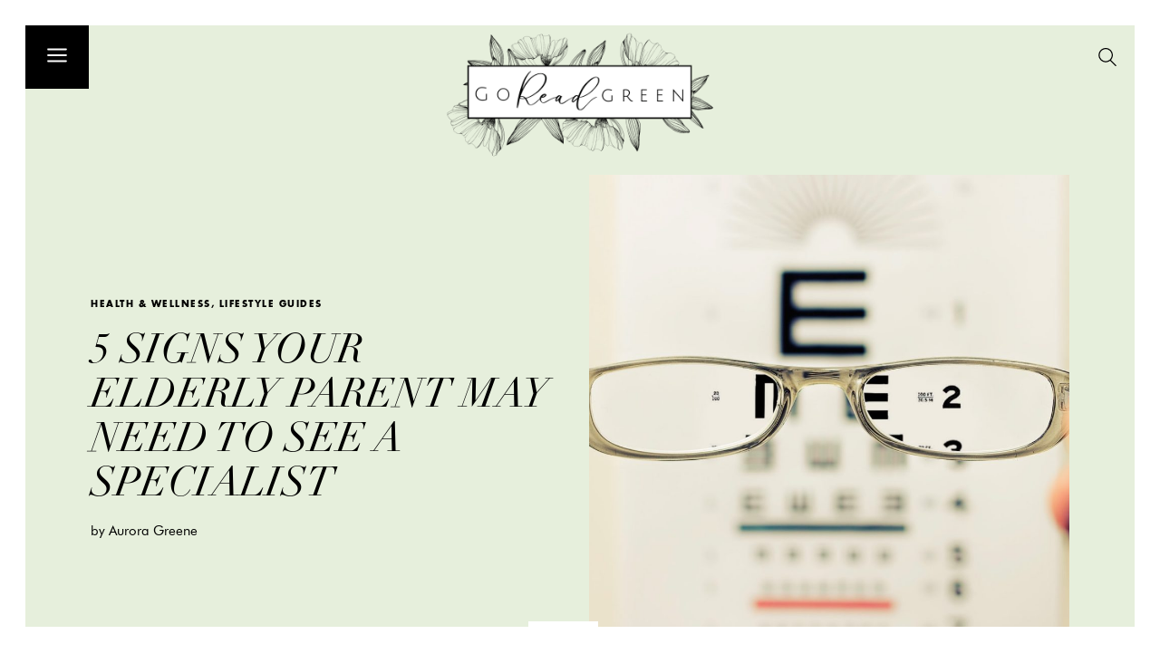

--- FILE ---
content_type: text/html; charset=UTF-8
request_url: https://www.goreadgreen.com/5-signs-your-elderly-parent-may-need-to-see-a-specialist/
body_size: 26878
content:
<!doctype html>
<html lang="en-US" prefix="og: https://ogp.me/ns#">
<head>
	<meta charset="UTF-8">
	<meta name="viewport" content="width=device-width, initial-scale=1">
	<link rel="profile" href="https://gmpg.org/xfn/11">
		<style>img:is([sizes="auto" i], [sizes^="auto," i]) { contain-intrinsic-size: 3000px 1500px }</style>
		<meta name="robots" content="index" />

<!-- Search Engine Optimization by Rank Math - https://rankmath.com/ -->
<title>5 Signs Your Elderly Parent May Need to See a Specialist - Go Read Green</title>
<meta name="description" content="When our parents or loved ones get older we may notice that their memory has started to slip. Naturally, their memories won’t remain as sharp as they age."/>
<meta name="robots" content="follow, index, max-snippet:-1, max-video-preview:-1, max-image-preview:large"/>
<link rel="canonical" href="https://www.goreadgreen.com/5-signs-your-elderly-parent-may-need-to-see-a-specialist/" />
<meta property="og:locale" content="en_US" />
<meta property="og:type" content="article" />
<meta property="og:title" content="5 Signs Your Elderly Parent May Need to See a Specialist - Go Read Green" />
<meta property="og:description" content="When our parents or loved ones get older we may notice that their memory has started to slip. Naturally, their memories won’t remain as sharp as they age." />
<meta property="og:url" content="https://www.goreadgreen.com/5-signs-your-elderly-parent-may-need-to-see-a-specialist/" />
<meta property="og:site_name" content="Go Read Green" />
<meta property="article:publisher" content="https://www.facebook.com/Go-Read-Green-105059398039008" />
<meta property="article:section" content="Health &amp; Wellness" />
<meta property="og:updated_time" content="2022-09-20T06:36:32+00:00" />
<meta property="og:image" content="https://www.goreadgreen.com/wp-content/uploads/2020/10/pic12-3.jpg" />
<meta property="og:image:secure_url" content="https://www.goreadgreen.com/wp-content/uploads/2020/10/pic12-3.jpg" />
<meta property="og:image:width" content="1920" />
<meta property="og:image:height" content="1281" />
<meta property="og:image:alt" content="a person measuring a measuring device" />
<meta property="og:image:type" content="image/jpeg" />
<meta property="article:published_time" content="2020-10-14T14:07:52+00:00" />
<meta property="article:modified_time" content="2022-09-20T06:36:32+00:00" />
<meta name="twitter:card" content="summary_large_image" />
<meta name="twitter:title" content="5 Signs Your Elderly Parent May Need to See a Specialist - Go Read Green" />
<meta name="twitter:description" content="When our parents or loved ones get older we may notice that their memory has started to slip. Naturally, their memories won’t remain as sharp as they age." />
<meta name="twitter:image" content="https://www.goreadgreen.com/wp-content/uploads/2020/10/pic12-3.jpg" />
<script type="application/ld+json" class="rank-math-schema">{"@context":"https://schema.org","@graph":[{"@type":["Organization"],"@id":"https://www.goreadgreen.com/#organization","name":"Go Read Green","url":"https://www.goreadgreen.com","sameAs":["https://www.facebook.com/Go-Read-Green-105059398039008"],"logo":{"@type":"ImageObject","@id":"https://www.goreadgreen.com/#logo","url":"https://www.goreadgreen.com/wp-content/uploads/2022/09/logo-4-150x150.png","contentUrl":"https://www.goreadgreen.com/wp-content/uploads/2022/09/logo-4-150x150.png","caption":"Go Read Green","inLanguage":"en-US"}},{"@type":"WebSite","@id":"https://www.goreadgreen.com/#website","url":"https://www.goreadgreen.com","name":"Go Read Green","publisher":{"@id":"https://www.goreadgreen.com/#organization"},"inLanguage":"en-US"},{"@type":"ImageObject","@id":"https://www.goreadgreen.com/wp-content/uploads/2020/10/pic12-3.jpg","url":"https://www.goreadgreen.com/wp-content/uploads/2020/10/pic12-3.jpg","width":"1920","height":"1281","caption":"a person measuring a measuring device","inLanguage":"en-US"},{"@type":"WebPage","@id":"https://www.goreadgreen.com/5-signs-your-elderly-parent-may-need-to-see-a-specialist/#webpage","url":"https://www.goreadgreen.com/5-signs-your-elderly-parent-may-need-to-see-a-specialist/","name":"5 Signs Your Elderly Parent May Need to See a Specialist - Go Read Green","datePublished":"2020-10-14T14:07:52+00:00","dateModified":"2022-09-20T06:36:32+00:00","isPartOf":{"@id":"https://www.goreadgreen.com/#website"},"primaryImageOfPage":{"@id":"https://www.goreadgreen.com/wp-content/uploads/2020/10/pic12-3.jpg"},"inLanguage":"en-US"},{"@type":"Person","@id":"https://www.goreadgreen.com/author/aurora-greene/","name":"Aurora Greene","url":"https://www.goreadgreen.com/author/aurora-greene/","image":{"@type":"ImageObject","@id":"https://secure.gravatar.com/avatar/d1e47bc6738be3470116ddca18fd2eeaadfa9950ef5344258d45cbdf270af650?s=96&amp;d=mm&amp;r=g","url":"https://secure.gravatar.com/avatar/d1e47bc6738be3470116ddca18fd2eeaadfa9950ef5344258d45cbdf270af650?s=96&amp;d=mm&amp;r=g","caption":"Aurora Greene","inLanguage":"en-US"},"worksFor":{"@id":"https://www.goreadgreen.com/#organization"}},{"@type":"BlogPosting","headline":"5 Signs Your Elderly Parent May Need to See a Specialist - Go Read Green","datePublished":"2020-10-14T14:07:52+00:00","dateModified":"2022-09-20T06:36:32+00:00","articleSection":"Health &amp; Wellness, Lifestyle Guides","author":{"@id":"https://www.goreadgreen.com/author/aurora-greene/","name":"Aurora Greene"},"publisher":{"@id":"https://www.goreadgreen.com/#organization"},"description":"When our parents or loved ones get older we may notice that their memory has started to slip. Naturally, their memories won\u2019t remain as sharp as they age.","name":"5 Signs Your Elderly Parent May Need to See a Specialist - Go Read Green","@id":"https://www.goreadgreen.com/5-signs-your-elderly-parent-may-need-to-see-a-specialist/#richSnippet","isPartOf":{"@id":"https://www.goreadgreen.com/5-signs-your-elderly-parent-may-need-to-see-a-specialist/#webpage"},"image":{"@id":"https://www.goreadgreen.com/wp-content/uploads/2020/10/pic12-3.jpg"},"inLanguage":"en-US","mainEntityOfPage":{"@id":"https://www.goreadgreen.com/5-signs-your-elderly-parent-may-need-to-see-a-specialist/#webpage"}}]}</script>
<!-- /Rank Math WordPress SEO plugin -->

<link rel="alternate" type="application/rss+xml" title="Go Read Green &raquo; Feed" href="https://www.goreadgreen.com/feed/" />
<link rel="alternate" type="application/rss+xml" title="Go Read Green &raquo; Comments Feed" href="https://www.goreadgreen.com/comments/feed/" />
<script>
window._wpemojiSettings = {"baseUrl":"https:\/\/s.w.org\/images\/core\/emoji\/16.0.1\/72x72\/","ext":".png","svgUrl":"https:\/\/s.w.org\/images\/core\/emoji\/16.0.1\/svg\/","svgExt":".svg","source":{"concatemoji":"https:\/\/www.goreadgreen.com\/wp-includes\/js\/wp-emoji-release.min.js"}};
/*! This file is auto-generated */
!function(s,n){var o,i,e;function c(e){try{var t={supportTests:e,timestamp:(new Date).valueOf()};sessionStorage.setItem(o,JSON.stringify(t))}catch(e){}}function p(e,t,n){e.clearRect(0,0,e.canvas.width,e.canvas.height),e.fillText(t,0,0);var t=new Uint32Array(e.getImageData(0,0,e.canvas.width,e.canvas.height).data),a=(e.clearRect(0,0,e.canvas.width,e.canvas.height),e.fillText(n,0,0),new Uint32Array(e.getImageData(0,0,e.canvas.width,e.canvas.height).data));return t.every(function(e,t){return e===a[t]})}function u(e,t){e.clearRect(0,0,e.canvas.width,e.canvas.height),e.fillText(t,0,0);for(var n=e.getImageData(16,16,1,1),a=0;a<n.data.length;a++)if(0!==n.data[a])return!1;return!0}function f(e,t,n,a){switch(t){case"flag":return n(e,"\ud83c\udff3\ufe0f\u200d\u26a7\ufe0f","\ud83c\udff3\ufe0f\u200b\u26a7\ufe0f")?!1:!n(e,"\ud83c\udde8\ud83c\uddf6","\ud83c\udde8\u200b\ud83c\uddf6")&&!n(e,"\ud83c\udff4\udb40\udc67\udb40\udc62\udb40\udc65\udb40\udc6e\udb40\udc67\udb40\udc7f","\ud83c\udff4\u200b\udb40\udc67\u200b\udb40\udc62\u200b\udb40\udc65\u200b\udb40\udc6e\u200b\udb40\udc67\u200b\udb40\udc7f");case"emoji":return!a(e,"\ud83e\udedf")}return!1}function g(e,t,n,a){var r="undefined"!=typeof WorkerGlobalScope&&self instanceof WorkerGlobalScope?new OffscreenCanvas(300,150):s.createElement("canvas"),o=r.getContext("2d",{willReadFrequently:!0}),i=(o.textBaseline="top",o.font="600 32px Arial",{});return e.forEach(function(e){i[e]=t(o,e,n,a)}),i}function t(e){var t=s.createElement("script");t.src=e,t.defer=!0,s.head.appendChild(t)}"undefined"!=typeof Promise&&(o="wpEmojiSettingsSupports",i=["flag","emoji"],n.supports={everything:!0,everythingExceptFlag:!0},e=new Promise(function(e){s.addEventListener("DOMContentLoaded",e,{once:!0})}),new Promise(function(t){var n=function(){try{var e=JSON.parse(sessionStorage.getItem(o));if("object"==typeof e&&"number"==typeof e.timestamp&&(new Date).valueOf()<e.timestamp+604800&&"object"==typeof e.supportTests)return e.supportTests}catch(e){}return null}();if(!n){if("undefined"!=typeof Worker&&"undefined"!=typeof OffscreenCanvas&&"undefined"!=typeof URL&&URL.createObjectURL&&"undefined"!=typeof Blob)try{var e="postMessage("+g.toString()+"("+[JSON.stringify(i),f.toString(),p.toString(),u.toString()].join(",")+"));",a=new Blob([e],{type:"text/javascript"}),r=new Worker(URL.createObjectURL(a),{name:"wpTestEmojiSupports"});return void(r.onmessage=function(e){c(n=e.data),r.terminate(),t(n)})}catch(e){}c(n=g(i,f,p,u))}t(n)}).then(function(e){for(var t in e)n.supports[t]=e[t],n.supports.everything=n.supports.everything&&n.supports[t],"flag"!==t&&(n.supports.everythingExceptFlag=n.supports.everythingExceptFlag&&n.supports[t]);n.supports.everythingExceptFlag=n.supports.everythingExceptFlag&&!n.supports.flag,n.DOMReady=!1,n.readyCallback=function(){n.DOMReady=!0}}).then(function(){return e}).then(function(){var e;n.supports.everything||(n.readyCallback(),(e=n.source||{}).concatemoji?t(e.concatemoji):e.wpemoji&&e.twemoji&&(t(e.twemoji),t(e.wpemoji)))}))}((window,document),window._wpemojiSettings);
</script>
<style id='wp-emoji-styles-inline-css'>

	img.wp-smiley, img.emoji {
		display: inline !important;
		border: none !important;
		box-shadow: none !important;
		height: 1em !important;
		width: 1em !important;
		margin: 0 0.07em !important;
		vertical-align: -0.1em !important;
		background: none !important;
		padding: 0 !important;
	}
</style>
<link rel='stylesheet' id='wp-block-library-css' href='https://www.goreadgreen.com/wp-includes/css/dist/block-library/style.min.css' media='all' />
<style id='global-styles-inline-css'>
:root{--wp--preset--aspect-ratio--square: 1;--wp--preset--aspect-ratio--4-3: 4/3;--wp--preset--aspect-ratio--3-4: 3/4;--wp--preset--aspect-ratio--3-2: 3/2;--wp--preset--aspect-ratio--2-3: 2/3;--wp--preset--aspect-ratio--16-9: 16/9;--wp--preset--aspect-ratio--9-16: 9/16;--wp--preset--color--black: #000000;--wp--preset--color--cyan-bluish-gray: #abb8c3;--wp--preset--color--white: #ffffff;--wp--preset--color--pale-pink: #f78da7;--wp--preset--color--vivid-red: #cf2e2e;--wp--preset--color--luminous-vivid-orange: #ff6900;--wp--preset--color--luminous-vivid-amber: #fcb900;--wp--preset--color--light-green-cyan: #7bdcb5;--wp--preset--color--vivid-green-cyan: #00d084;--wp--preset--color--pale-cyan-blue: #8ed1fc;--wp--preset--color--vivid-cyan-blue: #0693e3;--wp--preset--color--vivid-purple: #9b51e0;--wp--preset--gradient--vivid-cyan-blue-to-vivid-purple: linear-gradient(135deg,rgba(6,147,227,1) 0%,rgb(155,81,224) 100%);--wp--preset--gradient--light-green-cyan-to-vivid-green-cyan: linear-gradient(135deg,rgb(122,220,180) 0%,rgb(0,208,130) 100%);--wp--preset--gradient--luminous-vivid-amber-to-luminous-vivid-orange: linear-gradient(135deg,rgba(252,185,0,1) 0%,rgba(255,105,0,1) 100%);--wp--preset--gradient--luminous-vivid-orange-to-vivid-red: linear-gradient(135deg,rgba(255,105,0,1) 0%,rgb(207,46,46) 100%);--wp--preset--gradient--very-light-gray-to-cyan-bluish-gray: linear-gradient(135deg,rgb(238,238,238) 0%,rgb(169,184,195) 100%);--wp--preset--gradient--cool-to-warm-spectrum: linear-gradient(135deg,rgb(74,234,220) 0%,rgb(151,120,209) 20%,rgb(207,42,186) 40%,rgb(238,44,130) 60%,rgb(251,105,98) 80%,rgb(254,248,76) 100%);--wp--preset--gradient--blush-light-purple: linear-gradient(135deg,rgb(255,206,236) 0%,rgb(152,150,240) 100%);--wp--preset--gradient--blush-bordeaux: linear-gradient(135deg,rgb(254,205,165) 0%,rgb(254,45,45) 50%,rgb(107,0,62) 100%);--wp--preset--gradient--luminous-dusk: linear-gradient(135deg,rgb(255,203,112) 0%,rgb(199,81,192) 50%,rgb(65,88,208) 100%);--wp--preset--gradient--pale-ocean: linear-gradient(135deg,rgb(255,245,203) 0%,rgb(182,227,212) 50%,rgb(51,167,181) 100%);--wp--preset--gradient--electric-grass: linear-gradient(135deg,rgb(202,248,128) 0%,rgb(113,206,126) 100%);--wp--preset--gradient--midnight: linear-gradient(135deg,rgb(2,3,129) 0%,rgb(40,116,252) 100%);--wp--preset--font-size--small: 13px;--wp--preset--font-size--medium: 20px;--wp--preset--font-size--large: 36px;--wp--preset--font-size--x-large: 42px;--wp--preset--spacing--20: 0.44rem;--wp--preset--spacing--30: 0.67rem;--wp--preset--spacing--40: 1rem;--wp--preset--spacing--50: 1.5rem;--wp--preset--spacing--60: 2.25rem;--wp--preset--spacing--70: 3.38rem;--wp--preset--spacing--80: 5.06rem;--wp--preset--shadow--natural: 6px 6px 9px rgba(0, 0, 0, 0.2);--wp--preset--shadow--deep: 12px 12px 50px rgba(0, 0, 0, 0.4);--wp--preset--shadow--sharp: 6px 6px 0px rgba(0, 0, 0, 0.2);--wp--preset--shadow--outlined: 6px 6px 0px -3px rgba(255, 255, 255, 1), 6px 6px rgba(0, 0, 0, 1);--wp--preset--shadow--crisp: 6px 6px 0px rgba(0, 0, 0, 1);}:root { --wp--style--global--content-size: 800px;--wp--style--global--wide-size: 1200px; }:where(body) { margin: 0; }.wp-site-blocks > .alignleft { float: left; margin-right: 2em; }.wp-site-blocks > .alignright { float: right; margin-left: 2em; }.wp-site-blocks > .aligncenter { justify-content: center; margin-left: auto; margin-right: auto; }:where(.wp-site-blocks) > * { margin-block-start: 24px; margin-block-end: 0; }:where(.wp-site-blocks) > :first-child { margin-block-start: 0; }:where(.wp-site-blocks) > :last-child { margin-block-end: 0; }:root { --wp--style--block-gap: 24px; }:root :where(.is-layout-flow) > :first-child{margin-block-start: 0;}:root :where(.is-layout-flow) > :last-child{margin-block-end: 0;}:root :where(.is-layout-flow) > *{margin-block-start: 24px;margin-block-end: 0;}:root :where(.is-layout-constrained) > :first-child{margin-block-start: 0;}:root :where(.is-layout-constrained) > :last-child{margin-block-end: 0;}:root :where(.is-layout-constrained) > *{margin-block-start: 24px;margin-block-end: 0;}:root :where(.is-layout-flex){gap: 24px;}:root :where(.is-layout-grid){gap: 24px;}.is-layout-flow > .alignleft{float: left;margin-inline-start: 0;margin-inline-end: 2em;}.is-layout-flow > .alignright{float: right;margin-inline-start: 2em;margin-inline-end: 0;}.is-layout-flow > .aligncenter{margin-left: auto !important;margin-right: auto !important;}.is-layout-constrained > .alignleft{float: left;margin-inline-start: 0;margin-inline-end: 2em;}.is-layout-constrained > .alignright{float: right;margin-inline-start: 2em;margin-inline-end: 0;}.is-layout-constrained > .aligncenter{margin-left: auto !important;margin-right: auto !important;}.is-layout-constrained > :where(:not(.alignleft):not(.alignright):not(.alignfull)){max-width: var(--wp--style--global--content-size);margin-left: auto !important;margin-right: auto !important;}.is-layout-constrained > .alignwide{max-width: var(--wp--style--global--wide-size);}body .is-layout-flex{display: flex;}.is-layout-flex{flex-wrap: wrap;align-items: center;}.is-layout-flex > :is(*, div){margin: 0;}body .is-layout-grid{display: grid;}.is-layout-grid > :is(*, div){margin: 0;}body{padding-top: 0px;padding-right: 0px;padding-bottom: 0px;padding-left: 0px;}a:where(:not(.wp-element-button)){text-decoration: underline;}:root :where(.wp-element-button, .wp-block-button__link){background-color: #32373c;border-width: 0;color: #fff;font-family: inherit;font-size: inherit;line-height: inherit;padding: calc(0.667em + 2px) calc(1.333em + 2px);text-decoration: none;}.has-black-color{color: var(--wp--preset--color--black) !important;}.has-cyan-bluish-gray-color{color: var(--wp--preset--color--cyan-bluish-gray) !important;}.has-white-color{color: var(--wp--preset--color--white) !important;}.has-pale-pink-color{color: var(--wp--preset--color--pale-pink) !important;}.has-vivid-red-color{color: var(--wp--preset--color--vivid-red) !important;}.has-luminous-vivid-orange-color{color: var(--wp--preset--color--luminous-vivid-orange) !important;}.has-luminous-vivid-amber-color{color: var(--wp--preset--color--luminous-vivid-amber) !important;}.has-light-green-cyan-color{color: var(--wp--preset--color--light-green-cyan) !important;}.has-vivid-green-cyan-color{color: var(--wp--preset--color--vivid-green-cyan) !important;}.has-pale-cyan-blue-color{color: var(--wp--preset--color--pale-cyan-blue) !important;}.has-vivid-cyan-blue-color{color: var(--wp--preset--color--vivid-cyan-blue) !important;}.has-vivid-purple-color{color: var(--wp--preset--color--vivid-purple) !important;}.has-black-background-color{background-color: var(--wp--preset--color--black) !important;}.has-cyan-bluish-gray-background-color{background-color: var(--wp--preset--color--cyan-bluish-gray) !important;}.has-white-background-color{background-color: var(--wp--preset--color--white) !important;}.has-pale-pink-background-color{background-color: var(--wp--preset--color--pale-pink) !important;}.has-vivid-red-background-color{background-color: var(--wp--preset--color--vivid-red) !important;}.has-luminous-vivid-orange-background-color{background-color: var(--wp--preset--color--luminous-vivid-orange) !important;}.has-luminous-vivid-amber-background-color{background-color: var(--wp--preset--color--luminous-vivid-amber) !important;}.has-light-green-cyan-background-color{background-color: var(--wp--preset--color--light-green-cyan) !important;}.has-vivid-green-cyan-background-color{background-color: var(--wp--preset--color--vivid-green-cyan) !important;}.has-pale-cyan-blue-background-color{background-color: var(--wp--preset--color--pale-cyan-blue) !important;}.has-vivid-cyan-blue-background-color{background-color: var(--wp--preset--color--vivid-cyan-blue) !important;}.has-vivid-purple-background-color{background-color: var(--wp--preset--color--vivid-purple) !important;}.has-black-border-color{border-color: var(--wp--preset--color--black) !important;}.has-cyan-bluish-gray-border-color{border-color: var(--wp--preset--color--cyan-bluish-gray) !important;}.has-white-border-color{border-color: var(--wp--preset--color--white) !important;}.has-pale-pink-border-color{border-color: var(--wp--preset--color--pale-pink) !important;}.has-vivid-red-border-color{border-color: var(--wp--preset--color--vivid-red) !important;}.has-luminous-vivid-orange-border-color{border-color: var(--wp--preset--color--luminous-vivid-orange) !important;}.has-luminous-vivid-amber-border-color{border-color: var(--wp--preset--color--luminous-vivid-amber) !important;}.has-light-green-cyan-border-color{border-color: var(--wp--preset--color--light-green-cyan) !important;}.has-vivid-green-cyan-border-color{border-color: var(--wp--preset--color--vivid-green-cyan) !important;}.has-pale-cyan-blue-border-color{border-color: var(--wp--preset--color--pale-cyan-blue) !important;}.has-vivid-cyan-blue-border-color{border-color: var(--wp--preset--color--vivid-cyan-blue) !important;}.has-vivid-purple-border-color{border-color: var(--wp--preset--color--vivid-purple) !important;}.has-vivid-cyan-blue-to-vivid-purple-gradient-background{background: var(--wp--preset--gradient--vivid-cyan-blue-to-vivid-purple) !important;}.has-light-green-cyan-to-vivid-green-cyan-gradient-background{background: var(--wp--preset--gradient--light-green-cyan-to-vivid-green-cyan) !important;}.has-luminous-vivid-amber-to-luminous-vivid-orange-gradient-background{background: var(--wp--preset--gradient--luminous-vivid-amber-to-luminous-vivid-orange) !important;}.has-luminous-vivid-orange-to-vivid-red-gradient-background{background: var(--wp--preset--gradient--luminous-vivid-orange-to-vivid-red) !important;}.has-very-light-gray-to-cyan-bluish-gray-gradient-background{background: var(--wp--preset--gradient--very-light-gray-to-cyan-bluish-gray) !important;}.has-cool-to-warm-spectrum-gradient-background{background: var(--wp--preset--gradient--cool-to-warm-spectrum) !important;}.has-blush-light-purple-gradient-background{background: var(--wp--preset--gradient--blush-light-purple) !important;}.has-blush-bordeaux-gradient-background{background: var(--wp--preset--gradient--blush-bordeaux) !important;}.has-luminous-dusk-gradient-background{background: var(--wp--preset--gradient--luminous-dusk) !important;}.has-pale-ocean-gradient-background{background: var(--wp--preset--gradient--pale-ocean) !important;}.has-electric-grass-gradient-background{background: var(--wp--preset--gradient--electric-grass) !important;}.has-midnight-gradient-background{background: var(--wp--preset--gradient--midnight) !important;}.has-small-font-size{font-size: var(--wp--preset--font-size--small) !important;}.has-medium-font-size{font-size: var(--wp--preset--font-size--medium) !important;}.has-large-font-size{font-size: var(--wp--preset--font-size--large) !important;}.has-x-large-font-size{font-size: var(--wp--preset--font-size--x-large) !important;}
:root :where(.wp-block-pullquote){font-size: 1.5em;line-height: 1.6;}
</style>
<link rel='stylesheet' id='hello-elementor-css' href='https://www.goreadgreen.com/wp-content/themes/hello-elementor/assets/css/reset.css' media='all' />
<link rel='stylesheet' id='hello-elementor-theme-style-css' href='https://www.goreadgreen.com/wp-content/themes/hello-elementor/assets/css/theme.css' media='all' />
<link rel='stylesheet' id='hello-elementor-header-footer-css' href='https://www.goreadgreen.com/wp-content/themes/hello-elementor/assets/css/header-footer.css' media='all' />
<link rel='stylesheet' id='elementor-frontend-css' href='https://www.goreadgreen.com/wp-content/plugins/elementor/assets/css/frontend.min.css' media='all' />
<link rel='stylesheet' id='elementor-post-382-css' href='https://www.goreadgreen.com/wp-content/uploads/elementor/css/post-382.css' media='all' />
<link rel='stylesheet' id='widget-image-css' href='https://www.goreadgreen.com/wp-content/plugins/elementor/assets/css/widget-image.min.css' media='all' />
<link rel='stylesheet' id='e-sticky-css' href='https://www.goreadgreen.com/wp-content/plugins/elementor-pro/assets/css/modules/sticky.min.css' media='all' />
<link rel='stylesheet' id='widget-nav-menu-css' href='https://www.goreadgreen.com/wp-content/plugins/elementor-pro/assets/css/widget-nav-menu.min.css' media='all' />
<link rel='stylesheet' id='widget-posts-css' href='https://www.goreadgreen.com/wp-content/plugins/elementor-pro/assets/css/widget-posts.min.css' media='all' />
<link rel='stylesheet' id='widget-heading-css' href='https://www.goreadgreen.com/wp-content/plugins/elementor/assets/css/widget-heading.min.css' media='all' />
<link rel='stylesheet' id='e-animation-fadeIn-css' href='https://www.goreadgreen.com/wp-content/plugins/elementor/assets/lib/animations/styles/fadeIn.min.css' media='all' />
<link rel='stylesheet' id='e-animation-float-css' href='https://www.goreadgreen.com/wp-content/plugins/elementor/assets/lib/animations/styles/e-animation-float.min.css' media='all' />
<link rel='stylesheet' id='widget-share-buttons-css' href='https://www.goreadgreen.com/wp-content/plugins/elementor-pro/assets/css/widget-share-buttons.min.css' media='all' />
<link rel='stylesheet' id='e-apple-webkit-css' href='https://www.goreadgreen.com/wp-content/plugins/elementor/assets/css/conditionals/apple-webkit.min.css' media='all' />
<link rel='stylesheet' id='elementor-icons-shared-0-css' href='https://www.goreadgreen.com/wp-content/plugins/elementor/assets/lib/font-awesome/css/fontawesome.min.css' media='all' />
<link rel='stylesheet' id='elementor-icons-fa-solid-css' href='https://www.goreadgreen.com/wp-content/plugins/elementor/assets/lib/font-awesome/css/solid.min.css' media='all' />
<link rel='stylesheet' id='elementor-icons-fa-brands-css' href='https://www.goreadgreen.com/wp-content/plugins/elementor/assets/lib/font-awesome/css/brands.min.css' media='all' />
<link rel='stylesheet' id='widget-post-navigation-css' href='https://www.goreadgreen.com/wp-content/plugins/elementor-pro/assets/css/widget-post-navigation.min.css' media='all' />
<link rel='stylesheet' id='widget-form-css' href='https://www.goreadgreen.com/wp-content/plugins/elementor-pro/assets/css/widget-form.min.css' media='all' />
<link rel='stylesheet' id='e-popup-css' href='https://www.goreadgreen.com/wp-content/plugins/elementor-pro/assets/css/conditionals/popup.min.css' media='all' />
<link rel='stylesheet' id='elementor-icons-css' href='https://www.goreadgreen.com/wp-content/plugins/elementor/assets/lib/eicons/css/elementor-icons.min.css' media='all' />
<link rel='stylesheet' id='elementor-post-398-css' href='https://www.goreadgreen.com/wp-content/uploads/elementor/css/post-398.css' media='all' />
<link rel='stylesheet' id='elementor-post-459-css' href='https://www.goreadgreen.com/wp-content/uploads/elementor/css/post-459.css' media='all' />
<link rel='stylesheet' id='elementor-post-477-css' href='https://www.goreadgreen.com/wp-content/uploads/elementor/css/post-477.css' media='all' />
<link rel='stylesheet' id='elementor-post-511-css' href='https://www.goreadgreen.com/wp-content/uploads/elementor/css/post-511.css' media='all' />
<link rel='stylesheet' id='ecs-styles-css' href='https://www.goreadgreen.com/wp-content/plugins/ele-custom-skin/assets/css/ecs-style.css' media='all' />
<link rel='stylesheet' id='elementor-post-429-css' href='https://www.goreadgreen.com/wp-content/uploads/elementor/css/post-429.css' media='all' />
<link rel='stylesheet' id='elementor-post-431-css' href='https://www.goreadgreen.com/wp-content/uploads/elementor/css/post-431.css' media='all' />
<link rel='stylesheet' id='elementor-post-441-css' href='https://www.goreadgreen.com/wp-content/uploads/elementor/css/post-441.css' media='all' />
<link rel='stylesheet' id='elementor-post-444-css' href='https://www.goreadgreen.com/wp-content/uploads/elementor/css/post-444.css' media='all' />
<link rel='stylesheet' id='elementor-post-537-css' href='https://www.goreadgreen.com/wp-content/uploads/elementor/css/post-537.css' media='all' />
<link rel='stylesheet' id='elementor-post-542-css' href='https://www.goreadgreen.com/wp-content/uploads/elementor/css/post-542.css' media='all' />
<script src="https://www.goreadgreen.com/wp-includes/js/jquery/jquery.min.js" id="jquery-core-js"></script>
<script src="https://www.goreadgreen.com/wp-includes/js/jquery/jquery-migrate.min.js" id="jquery-migrate-js"></script>
<script src="https://www.goreadgreen.com/wp-content/plugins/metasync/public/js/metasync-public.js" id="metasync-js"></script>
<script id="ecs_ajax_load-js-extra">
var ecs_ajax_params = {"ajaxurl":"https:\/\/www.goreadgreen.com\/wp-admin\/admin-ajax.php","posts":"{\"page\":0,\"name\":\"5-signs-your-elderly-parent-may-need-to-see-a-specialist\",\"error\":\"\",\"m\":\"\",\"p\":0,\"post_parent\":\"\",\"subpost\":\"\",\"subpost_id\":\"\",\"attachment\":\"\",\"attachment_id\":0,\"pagename\":\"\",\"page_id\":0,\"second\":\"\",\"minute\":\"\",\"hour\":\"\",\"day\":0,\"monthnum\":0,\"year\":0,\"w\":0,\"category_name\":\"\",\"tag\":\"\",\"cat\":\"\",\"tag_id\":\"\",\"author\":\"\",\"author_name\":\"\",\"feed\":\"\",\"tb\":\"\",\"paged\":0,\"meta_key\":\"\",\"meta_value\":\"\",\"preview\":\"\",\"s\":\"\",\"sentence\":\"\",\"title\":\"\",\"fields\":\"all\",\"menu_order\":\"\",\"embed\":\"\",\"category__in\":[],\"category__not_in\":[],\"category__and\":[],\"post__in\":[],\"post__not_in\":[],\"post_name__in\":[],\"tag__in\":[],\"tag__not_in\":[],\"tag__and\":[],\"tag_slug__in\":[],\"tag_slug__and\":[],\"post_parent__in\":[],\"post_parent__not_in\":[],\"author__in\":[],\"author__not_in\":[],\"search_columns\":[],\"ignore_sticky_posts\":false,\"suppress_filters\":false,\"cache_results\":true,\"update_post_term_cache\":true,\"update_menu_item_cache\":false,\"lazy_load_term_meta\":true,\"update_post_meta_cache\":true,\"post_type\":\"\",\"posts_per_page\":9,\"nopaging\":false,\"comments_per_page\":\"50\",\"no_found_rows\":false,\"order\":\"DESC\"}"};
</script>
<script src="https://www.goreadgreen.com/wp-content/plugins/ele-custom-skin/assets/js/ecs_ajax_pagination.js" id="ecs_ajax_load-js"></script>
<script src="https://www.goreadgreen.com/wp-content/plugins/ele-custom-skin/assets/js/ecs.js" id="ecs-script-js"></script>
<link rel="https://api.w.org/" href="https://www.goreadgreen.com/wp-json/" /><link rel="alternate" title="JSON" type="application/json" href="https://www.goreadgreen.com/wp-json/wp/v2/posts/136" /><link rel="EditURI" type="application/rsd+xml" title="RSD" href="https://www.goreadgreen.com/xmlrpc.php?rsd" />
<meta name="generator" content="WordPress 6.8.2" />
<link rel='shortlink' href='https://www.goreadgreen.com/?p=136' />
<link rel="alternate" title="oEmbed (JSON)" type="application/json+oembed" href="https://www.goreadgreen.com/wp-json/oembed/1.0/embed?url=https%3A%2F%2Fwww.goreadgreen.com%2F5-signs-your-elderly-parent-may-need-to-see-a-specialist%2F" />
<link rel="alternate" title="oEmbed (XML)" type="text/xml+oembed" href="https://www.goreadgreen.com/wp-json/oembed/1.0/embed?url=https%3A%2F%2Fwww.goreadgreen.com%2F5-signs-your-elderly-parent-may-need-to-see-a-specialist%2F&#038;format=xml" />
<script>
jQuery(document).ready(function(){
	jQuery('<div class="web-page-border web-page-border-md"><div class="web-page-border-t"></div><div class="web-page-border-b"></div><div class="web-page-border-l"></div><div class="web-page-border-r"></div></div>').insertBefore('header.elementor-location-header');
	jQuery('<div id="top"></div>').insertBefore('header.elementor-location-header');
	jQuery(".topBtn").on("click","a", function (event) {
		event.preventDefault();
		var id  = jQuery(this).attr('href'), 
			top = jQuery(id).offset().top;
		jQuery('body,html').animate({scrollTop: top}, 1000); 
	});
});
</script>
<script>
jQuery(document).ready(function( $ ){

  //Category Carousel
  jQuery(function(){
	  jQuery(".swiperCategory > .elementor-container").addClass("swiper-wrapper");
	  jQuery(".swiperCategory .elementor-column").addClass("swiper-slide");
	   
		var swiper = new Swiper('.swiperCategory', {
			   spaceBetween: 10,
			   slidesPerView: 4,
			   centeredSlides:true,
			   loop:true,
			  breakpoints: {
				767: {
				  spaceBetween: 0,
				  slidesPerView: 'auto',
				  centeredSlides:false,
				  loop:false,
				},
			  },
		});
   });
	
});
</script>
<script>
jQuery(document).ready(function( $ ){
	$('.headerMenu a').hover(function() {
	  var dataId = $(this).attr('rel');
	  $('.menuDrop').fadeIn().addClass('open').scrollTop(0);
	  $('.menuPopUp__' + dataId).show().siblings().hide();
	  $('.headerMenu a').removeClass('active');
	  $('.headerMenu').addClass('hover');
	  $(this).addClass('active');
	});
	$('header.elementor-location-header').on('mouseleave', function() {
	  if ($('.menuDrop').hasClass('open')) {
		$('.menuDrop').removeClass('open').fadeOut();
		$('.headerMenu a').removeClass('active');
		$('.headerMenu').removeClass('hover');
	  }
	});
});
</script>
<meta name="generator" content="Elementor 3.30.2; features: additional_custom_breakpoints; settings: css_print_method-external, google_font-enabled, font_display-auto">
<meta name="google-site-verification" content="GK4CGBNa36V8rCpb1ntvxbFcOBBULbGQJwg0rIsAi3Q" />
<!-- Google Tag Manager -->
<script>(function(w,d,s,l,i){w[l]=w[l]||[];w[l].push({'gtm.start':
new Date().getTime(),event:'gtm.js'});var f=d.getElementsByTagName(s)[0],
j=d.createElement(s),dl=l!='dataLayer'?'&l='+l:'';j.async=true;j.src=
'https://www.googletagmanager.com/gtm.js?id='+i+dl;f.parentNode.insertBefore(j,f);
})(window,document,'script','dataLayer','GTM-KZ9HRPT');</script>
<!-- End Google Tag Manager -->
			<style>
				.e-con.e-parent:nth-of-type(n+4):not(.e-lazyloaded):not(.e-no-lazyload),
				.e-con.e-parent:nth-of-type(n+4):not(.e-lazyloaded):not(.e-no-lazyload) * {
					background-image: none !important;
				}
				@media screen and (max-height: 1024px) {
					.e-con.e-parent:nth-of-type(n+3):not(.e-lazyloaded):not(.e-no-lazyload),
					.e-con.e-parent:nth-of-type(n+3):not(.e-lazyloaded):not(.e-no-lazyload) * {
						background-image: none !important;
					}
				}
				@media screen and (max-height: 640px) {
					.e-con.e-parent:nth-of-type(n+2):not(.e-lazyloaded):not(.e-no-lazyload),
					.e-con.e-parent:nth-of-type(n+2):not(.e-lazyloaded):not(.e-no-lazyload) * {
						background-image: none !important;
					}
				}
			</style>
			<link rel="icon" href="https://www.goreadgreen.com/wp-content/uploads/2022/09/fav-150x150.png" sizes="32x32" />
<link rel="icon" href="https://www.goreadgreen.com/wp-content/uploads/2022/09/fav.png" sizes="192x192" />
<link rel="apple-touch-icon" href="https://www.goreadgreen.com/wp-content/uploads/2022/09/fav.png" />
<meta name="msapplication-TileImage" content="https://www.goreadgreen.com/wp-content/uploads/2022/09/fav.png" />
		<style id="wp-custom-css">
			body {
	 -webkit-font-smoothing: auto!important;
}
.imgLink a {
	display:block!important;
}
.web-page-border.web-page-border-md .web-page-border-t, .web-page-border.web-page-border-md .web-page-border-b {
    height: 28px;
}
.web-page-border .web-page-border-t, .web-page-border .web-page-border-r, .web-page-border .web-page-border-b, .web-page-border .web-page-border-l {
    position: fixed;
    z-index: 16;
    background: #fff;
}
.web-page-border .web-page-border-t, .web-page-border .web-page-border-b {
    width: 100%;
}
.web-page-border .web-page-border-t {
    top: 0;
}
.web-page-border .web-page-border-b {
    bottom: 0;
}
.web-page-border.web-page-border-md .web-page-border-r, .web-page-border.web-page-border-md .web-page-border-l {
    width: 28px;
}
.web-page-border .web-page-border-r, .web-page-border .web-page-border-l {
    top: 0;
    height: 100%;
}
.web-page-border .web-page-border-l {
    left: 0;
}
.web-page-border .web-page-border-r {
    right: 0;
}
.postCont h2, .postCont h3 {
    margin: 40px 0 20px;
}
.postCont h4 {
    margin: 30px 0 15px;
}
.postCont figure {
   margin: 20px 0; 
}
.menuBtn {
    height: 70px;
}
.menuBtn .elementor-widget-container, .menuBtn .elementor-icon-wrapper {
    height: 100%;
}
.menuBtn a {
    display: block;
    height: 100%;
    padding: 22px;
}
.headerMenu.hover .elementor-widget-container {
	background:#000!important;
	transition: all .4s;
}
.headerMenu.hover ul li a {
	color: #ffffff!important;
}
.headerMenu ul li a.active, .headerMenu ul li a:hover {
	color:#e6efdc!important;
	transition: all .3s;
}

@media(min-width:767px) {
.sameHeight article>.elementor, .sameHeight article .elementor-section, .sameHeight article .elementor-section .elementor-container {
    height: 100%!important;
}
body {
	margin:28px 28px 0;
}
}
@media(max-width:1024px) {
	.menuBtn {
    height: 55px;
	}
	.menuBtn a {
		padding:14px;
	}
}
@media(max-width:767px) {
	.swiperCategory .elementor-container {
		flex-wrap:nowrap!important;
	}
	.swiperCategory .elementor-invisible {
    visibility: visible!important;
	}
	.web-page-border {
		display:none;
	}
}
.heroHome__colLeft {
    padding: 4rem 0 4rem 10vw;
}
@media(max-width:1024px) {
    .heroHome__colLeft {
        padding: 30px 10px 10px;
    }
}
@media(max-width:767px) {
    .heroHome__colLeft {
        padding: 10px;
    }
}

		</style>
		</head>
<body class="wp-singular post-template-default single single-post postid-136 single-format-standard wp-custom-logo wp-embed-responsive wp-theme-hello-elementor hello-elementor-default elementor-default elementor-kit-382 elementor-page-477">

<!-- Google Tag Manager (noscript) -->
<noscript><iframe src="https://www.googletagmanager.com/ns.html?id=GTM-KZ9HRPT"
height="0" width="0" style="display:none;visibility:hidden"></iframe></noscript>
<!-- End Google Tag Manager (noscript) -->

<a class="skip-link screen-reader-text" href="#content">Skip to content</a>

		<header data-elementor-type="header" data-elementor-id="398" class="elementor elementor-398 elementor-location-header" data-elementor-post-type="elementor_library">
					<section class="elementor-section elementor-top-section elementor-element elementor-element-e691a10 elementor-section-full_width headerSite elementor-section-height-default elementor-section-height-default" data-id="e691a10" data-element_type="section" id="header" data-settings="{&quot;sticky&quot;:&quot;top&quot;,&quot;sticky_offset&quot;:28,&quot;sticky_offset_tablet&quot;:15,&quot;sticky_offset_mobile&quot;:0,&quot;sticky_effects_offset&quot;:30,&quot;sticky_on&quot;:[&quot;desktop&quot;,&quot;tablet&quot;,&quot;mobile&quot;],&quot;sticky_anchor_link_offset&quot;:0}">
						<div class="elementor-container elementor-column-gap-no">
					<div class="elementor-column elementor-col-100 elementor-top-column elementor-element elementor-element-2da6ebc" data-id="2da6ebc" data-element_type="column">
			<div class="elementor-widget-wrap elementor-element-populated">
						<div class="elementor-element elementor-element-946436a headerLogo elementor-widget elementor-widget-theme-site-logo elementor-widget-image" data-id="946436a" data-element_type="widget" data-widget_type="theme-site-logo.default">
				<div class="elementor-widget-container">
											<a href="https://www.goreadgreen.com">
			<img fetchpriority="high" width="700" height="350" src="https://www.goreadgreen.com/wp-content/uploads/2022/09/logo-4.png" class="attachment-full size-full wp-image-496" alt="text" srcset="https://www.goreadgreen.com/wp-content/uploads/2022/09/logo-4.png 700w, https://www.goreadgreen.com/wp-content/uploads/2022/09/logo-4-300x150.png 300w" sizes="(max-width: 700px) 100vw, 700px" />				</a>
											</div>
				</div>
				<div class="elementor-element elementor-element-2fe6457 elementor-widget__width-auto elementor-absolute headerFav elementor-widget elementor-widget-image" data-id="2fe6457" data-element_type="widget" data-settings="{&quot;_position&quot;:&quot;absolute&quot;}" data-widget_type="image.default">
				<div class="elementor-widget-container">
																<a href="https://www.goreadgreen.com">
							<img width="428" height="317" src="https://www.goreadgreen.com/wp-content/uploads/2022/09/fav.png" class="attachment-full size-full wp-image-497" alt="shape" srcset="https://www.goreadgreen.com/wp-content/uploads/2022/09/fav.png 428w, https://www.goreadgreen.com/wp-content/uploads/2022/09/fav-300x222.png 300w" sizes="(max-width: 428px) 100vw, 428px" />								</a>
															</div>
				</div>
				<div class="elementor-element elementor-element-ff88bc6 elementor-widget__width-auto elementor-absolute elementor-view-default elementor-widget elementor-widget-icon" data-id="ff88bc6" data-element_type="widget" data-settings="{&quot;_position&quot;:&quot;absolute&quot;}" data-widget_type="icon.default">
				<div class="elementor-widget-container">
							<div class="elementor-icon-wrapper">
			<a class="elementor-icon" href="#elementor-action%3Aaction%3Dpopup%3Aopen%26settings%3DeyJpZCI6IjU2MSIsInRvZ2dsZSI6ZmFsc2V9">
			<svg xmlns="http://www.w3.org/2000/svg" xmlns:xlink="http://www.w3.org/1999/xlink" id="Layer_1" x="0px" y="0px" width="119.828px" height="122.88px" viewBox="0 0 119.828 122.88" xml:space="preserve"><g><path d="M48.319,0C61.662,0,73.74,5.408,82.484,14.152c8.744,8.744,14.152,20.823,14.152,34.166 c0,12.809-4.984,24.451-13.117,33.098c0.148,0.109,0.291,0.23,0.426,0.364l34.785,34.737c1.457,1.449,1.465,3.807,0.014,5.265 c-1.449,1.458-3.807,1.464-5.264,0.015L78.695,87.06c-0.221-0.22-0.408-0.46-0.563-0.715c-8.213,6.447-18.564,10.292-29.814,10.292 c-13.343,0-25.423-5.408-34.167-14.152C5.408,73.741,0,61.661,0,48.318s5.408-25.422,14.152-34.166C22.896,5.409,34.976,0,48.319,0 L48.319,0z M77.082,19.555c-7.361-7.361-17.53-11.914-28.763-11.914c-11.233,0-21.403,4.553-28.764,11.914 C12.194,26.916,7.641,37.085,7.641,48.318c0,11.233,4.553,21.403,11.914,28.764c7.36,7.361,17.53,11.914,28.764,11.914 c11.233,0,21.402-4.553,28.763-11.914c7.361-7.36,11.914-17.53,11.914-28.764C88.996,37.085,84.443,26.916,77.082,19.555 L77.082,19.555z"></path></g></svg>			</a>
		</div>
						</div>
				</div>
				<div class="elementor-element elementor-element-8bae9fe elementor-widget__width-initial elementor-absolute menuBtn elementor-hidden-desktop elementor-view-default elementor-widget elementor-widget-icon" data-id="8bae9fe" data-element_type="widget" data-settings="{&quot;_position&quot;:&quot;absolute&quot;}" data-widget_type="icon.default">
				<div class="elementor-widget-container">
							<div class="elementor-icon-wrapper">
			<a class="elementor-icon" href="#elementor-action%3Aaction%3Dpopup%3Aopen%26settings%3DeyJpZCI6IjUyMCIsInRvZ2dsZSI6ZmFsc2V9">
			<svg xmlns="http://www.w3.org/2000/svg" viewBox="0 0 24 24" fill="none" stroke="currentColor" stroke-width="2" stroke-linecap="round" stroke-linejoin="round" class="feather feather-menu"><line x1="3" y1="12" x2="21" y2="12"></line><line x1="3" y1="6" x2="21" y2="6"></line><line x1="3" y1="18" x2="21" y2="18"></line></svg>			</a>
		</div>
						</div>
				</div>
					</div>
		</div>
					</div>
		</section>
				<section class="elementor-section elementor-top-section elementor-element elementor-element-397924e header__left elementor-hidden-tablet elementor-hidden-mobile elementor-section-boxed elementor-section-height-default elementor-section-height-default" data-id="397924e" data-element_type="section">
						<div class="elementor-container elementor-column-gap-default">
					<div class="elementor-column elementor-col-100 elementor-top-column elementor-element elementor-element-a7049bc" data-id="a7049bc" data-element_type="column">
			<div class="elementor-widget-wrap elementor-element-populated">
						<div class="elementor-element elementor-element-80ff2a6 elementor-widget__width-initial elementor-absolute menuBtn menuShow elementor-hidden-mobile elementor-hidden-tablet elementor-view-default elementor-widget elementor-widget-icon" data-id="80ff2a6" data-element_type="widget" data-settings="{&quot;_position&quot;:&quot;absolute&quot;}" data-widget_type="icon.default">
				<div class="elementor-widget-container">
							<div class="elementor-icon-wrapper">
			<div class="elementor-icon">
			<svg xmlns="http://www.w3.org/2000/svg" viewBox="0 0 24 24" fill="none" stroke="currentColor" stroke-width="2" stroke-linecap="round" stroke-linejoin="round" class="feather feather-menu"><line x1="3" y1="12" x2="21" y2="12"></line><line x1="3" y1="6" x2="21" y2="6"></line><line x1="3" y1="18" x2="21" y2="18"></line></svg>			</div>
		</div>
						</div>
				</div>
				<div class="elementor-element elementor-element-998d5b1 elementor-widget__width-initial elementor-absolute menuBtn menuClose elementor-hidden-desktop elementor-hidden-tablet elementor-hidden-mobile elementor-view-default elementor-widget elementor-widget-icon" data-id="998d5b1" data-element_type="widget" data-settings="{&quot;_position&quot;:&quot;absolute&quot;}" data-widget_type="icon.default">
				<div class="elementor-widget-container">
							<div class="elementor-icon-wrapper">
			<div class="elementor-icon">
			<svg xmlns="http://www.w3.org/2000/svg" xmlns:xlink="http://www.w3.org/1999/xlink" id="&#x421;&#x43B;&#x43E;&#x439;_1" viewBox="0 0 32 32" xml:space="preserve"><path d="M17.459,16.014l8.239-8.194c0.395-0.391,0.395-1.024,0-1.414c-0.394-0.391-1.034-0.391-1.428,0  l-8.232,8.187L7.73,6.284c-0.394-0.395-1.034-0.395-1.428,0c-0.394,0.396-0.394,1.037,0,1.432l8.302,8.303l-8.332,8.286  c-0.394,0.391-0.394,1.024,0,1.414c0.394,0.391,1.034,0.391,1.428,0l8.325-8.279l8.275,8.276c0.394,0.395,1.034,0.395,1.428,0  c0.394-0.396,0.394-1.037,0-1.432L17.459,16.014z" id="Close"></path><g></g><g></g><g></g><g></g><g></g><g></g></svg>			</div>
		</div>
						</div>
				</div>
				<div class="elementor-element elementor-element-63cdd5f elementor-nav-menu--dropdown-none headerMenu elementor-hidden-desktop elementor-hidden-tablet elementor-hidden-mobile elementor-widget elementor-widget-nav-menu" data-id="63cdd5f" data-element_type="widget" data-settings="{&quot;layout&quot;:&quot;horizontal&quot;,&quot;submenu_icon&quot;:{&quot;value&quot;:&quot;&lt;i class=\&quot;fas fa-caret-down\&quot;&gt;&lt;\/i&gt;&quot;,&quot;library&quot;:&quot;fa-solid&quot;}}" data-widget_type="nav-menu.default">
				<div class="elementor-widget-container">
								<nav aria-label="Menu" class="elementor-nav-menu--main elementor-nav-menu__container elementor-nav-menu--layout-horizontal e--pointer-none">
				<ul id="menu-1-63cdd5f" class="elementor-nav-menu"><li class="headerMenuLink_1 menu-item menu-item-type-taxonomy menu-item-object-category menu-item-387"><a rel="1" href="https://www.goreadgreen.com/home-family/" class="elementor-item">Home &amp; Family</a></li>
<li class="headerMenuLink_2 menu-item menu-item-type-taxonomy menu-item-object-category menu-item-389"><a rel="2" href="https://www.goreadgreen.com/travel-leisure/" class="elementor-item">Travel &amp; Leisure</a></li>
<li class="headerMenuLink_3 menu-item menu-item-type-taxonomy menu-item-object-category menu-item-385"><a rel="3" href="https://www.goreadgreen.com/career/" class="elementor-item">Career</a></li>
<li class="headerMenuLink_4 menu-item menu-item-type-taxonomy menu-item-object-category menu-item-388"><a rel="4" href="https://www.goreadgreen.com/relationships/" class="elementor-item">Relationships</a></li>
<li class="headerMenuLink_5 menu-item menu-item-type-taxonomy menu-item-object-category current-post-ancestor current-menu-parent current-post-parent menu-item-386"><a rel="5" href="https://www.goreadgreen.com/health-wellness/" class="elementor-item">Health &amp; Wellness</a></li>
<li class="headerMenuLink_6 menu-item menu-item-type-taxonomy menu-item-object-category current-post-ancestor current-menu-parent current-post-parent menu-item-21"><a rel="6" href="https://www.goreadgreen.com/lifestyle-guides/" class="elementor-item">Lifestyle Guides</a></li>
</ul>			</nav>
						<nav class="elementor-nav-menu--dropdown elementor-nav-menu__container" aria-hidden="true">
				<ul id="menu-2-63cdd5f" class="elementor-nav-menu"><li class="headerMenuLink_1 menu-item menu-item-type-taxonomy menu-item-object-category menu-item-387"><a rel="1" href="https://www.goreadgreen.com/home-family/" class="elementor-item" tabindex="-1">Home &amp; Family</a></li>
<li class="headerMenuLink_2 menu-item menu-item-type-taxonomy menu-item-object-category menu-item-389"><a rel="2" href="https://www.goreadgreen.com/travel-leisure/" class="elementor-item" tabindex="-1">Travel &amp; Leisure</a></li>
<li class="headerMenuLink_3 menu-item menu-item-type-taxonomy menu-item-object-category menu-item-385"><a rel="3" href="https://www.goreadgreen.com/career/" class="elementor-item" tabindex="-1">Career</a></li>
<li class="headerMenuLink_4 menu-item menu-item-type-taxonomy menu-item-object-category menu-item-388"><a rel="4" href="https://www.goreadgreen.com/relationships/" class="elementor-item" tabindex="-1">Relationships</a></li>
<li class="headerMenuLink_5 menu-item menu-item-type-taxonomy menu-item-object-category current-post-ancestor current-menu-parent current-post-parent menu-item-386"><a rel="5" href="https://www.goreadgreen.com/health-wellness/" class="elementor-item" tabindex="-1">Health &amp; Wellness</a></li>
<li class="headerMenuLink_6 menu-item menu-item-type-taxonomy menu-item-object-category current-post-ancestor current-menu-parent current-post-parent menu-item-21"><a rel="6" href="https://www.goreadgreen.com/lifestyle-guides/" class="elementor-item" tabindex="-1">Lifestyle Guides</a></li>
</ul>			</nav>
						</div>
				</div>
				<section class="elementor-section elementor-inner-section elementor-element elementor-element-6ad5e0e elementor-section-full_width elementor-section-height-full ddd elementor-hidden-desktop elementor-section-height-default" data-id="6ad5e0e" data-element_type="section">
						<div class="elementor-container elementor-column-gap-no">
					<div class="elementor-column elementor-col-100 elementor-inner-column elementor-element elementor-element-deef91a" data-id="deef91a" data-element_type="column">
			<div class="elementor-widget-wrap">
							</div>
		</div>
					</div>
		</section>
					</div>
		</div>
					</div>
		</section>
				<section class="elementor-section elementor-top-section elementor-element elementor-element-c3613d2 menuDrop elementor-hidden-desktop elementor-hidden-tablet elementor-hidden-mobile elementor-section-boxed elementor-section-height-default elementor-section-height-default" data-id="c3613d2" data-element_type="section">
						<div class="elementor-container elementor-column-gap-default">
					<div class="elementor-column elementor-col-100 elementor-top-column elementor-element elementor-element-d680d93" data-id="d680d93" data-element_type="column">
			<div class="elementor-widget-wrap elementor-element-populated">
						<div class="elementor-element elementor-element-552d06c elementor-grid-1 menuPopUp menuPopUp__1 elementor-hidden-desktop elementor-hidden-tablet elementor-hidden-mobile elementor-grid-tablet-1 elementor-posts--thumbnail-top elementor-grid-mobile-1 elementor-widget elementor-widget-posts" data-id="552d06c" data-element_type="widget" data-settings="{&quot;custom_columns&quot;:&quot;1&quot;,&quot;custom_columns_tablet&quot;:&quot;1&quot;,&quot;custom_columns_mobile&quot;:&quot;1&quot;,&quot;custom_row_gap&quot;:{&quot;unit&quot;:&quot;px&quot;,&quot;size&quot;:35,&quot;sizes&quot;:[]},&quot;custom_row_gap_tablet&quot;:{&quot;unit&quot;:&quot;px&quot;,&quot;size&quot;:&quot;&quot;,&quot;sizes&quot;:[]},&quot;custom_row_gap_mobile&quot;:{&quot;unit&quot;:&quot;px&quot;,&quot;size&quot;:&quot;&quot;,&quot;sizes&quot;:[]}}" data-widget_type="posts.custom">
				<div class="elementor-widget-container">
					      <div class="ecs-posts elementor-posts-container elementor-posts   elementor-grid elementor-posts--skin-custom" data-settings="{&quot;current_page&quot;:1,&quot;max_num_pages&quot;:&quot;5&quot;,&quot;load_method&quot;:&quot;&quot;,&quot;widget_id&quot;:&quot;552d06c&quot;,&quot;post_id&quot;:136,&quot;theme_id&quot;:398,&quot;change_url&quot;:false,&quot;reinit_js&quot;:false}">
      		<article id="post-646" class="elementor-post elementor-grid-item ecs-post-loop post-646 post type-post status-publish format-standard has-post-thumbnail hentry category-home-family">
				<div data-elementor-type="loop" data-elementor-id="537" class="elementor elementor-537 elementor-location-header post-646 post type-post status-publish format-standard has-post-thumbnail hentry category-home-family" data-elementor-post-type="elementor_library">
					<section class="elementor-section elementor-top-section elementor-element elementor-element-85c4d63 elementor-section-full_width elementor-section-height-default elementor-section-height-default" data-id="85c4d63" data-element_type="section">
						<div class="elementor-container elementor-column-gap-no">
					<div class="elementor-column elementor-col-100 elementor-top-column elementor-element elementor-element-1b18e5b" data-id="1b18e5b" data-element_type="column">
			<div class="elementor-widget-wrap elementor-element-populated">
						<div class="elementor-element elementor-element-d77528d imgLink elementor-widget elementor-widget-theme-post-featured-image elementor-widget-image" data-id="d77528d" data-element_type="widget" data-widget_type="theme-post-featured-image.default">
				<div class="elementor-widget-container">
																<a href="https://www.goreadgreen.com/tips-for-throwing-a-classy-housewarming-party-and-being-the-best-host/">
							<img width="2560" height="1707" src="https://www.goreadgreen.com/wp-content/uploads/2023/02/friends-making-a-toast-at-a-dinner-party-2022-12-15-23-53-09-utc-scaled.jpg" class="attachment-full size-full wp-image-647" alt="" srcset="https://www.goreadgreen.com/wp-content/uploads/2023/02/friends-making-a-toast-at-a-dinner-party-2022-12-15-23-53-09-utc-scaled.jpg 2560w, https://www.goreadgreen.com/wp-content/uploads/2023/02/friends-making-a-toast-at-a-dinner-party-2022-12-15-23-53-09-utc-scaled-300x200.jpg 300w, https://www.goreadgreen.com/wp-content/uploads/2023/02/friends-making-a-toast-at-a-dinner-party-2022-12-15-23-53-09-utc-scaled-1024x683.jpg 1024w, https://www.goreadgreen.com/wp-content/uploads/2023/02/friends-making-a-toast-at-a-dinner-party-2022-12-15-23-53-09-utc-scaled-768x512.jpg 768w, https://www.goreadgreen.com/wp-content/uploads/2023/02/friends-making-a-toast-at-a-dinner-party-2022-12-15-23-53-09-utc-scaled-1536x1024.jpg 1536w, https://www.goreadgreen.com/wp-content/uploads/2023/02/friends-making-a-toast-at-a-dinner-party-2022-12-15-23-53-09-utc-scaled-2048x1366.jpg 2048w" sizes="(max-width: 2560px) 100vw, 2560px" />								</a>
															</div>
				</div>
				<div class="elementor-element elementor-element-93bd896 elementor-widget elementor-widget-theme-post-title elementor-page-title elementor-widget-heading" data-id="93bd896" data-element_type="widget" data-widget_type="theme-post-title.default">
				<div class="elementor-widget-container">
					<h4 class="elementor-heading-title elementor-size-default"><a href="https://www.goreadgreen.com/tips-for-throwing-a-classy-housewarming-party-and-being-the-best-host/">Tips for Throwing a Classy Housewarming Party and Being the Best Host</a></h4>				</div>
				</div>
					</div>
		</div>
					</div>
		</section>
				</div>
				</article>
				<article id="post-644" class="elementor-post elementor-grid-item ecs-post-loop post-644 post type-post status-publish format-standard has-post-thumbnail hentry category-home-family">
				<div data-elementor-type="loop" data-elementor-id="537" class="elementor elementor-537 elementor-location-header post-644 post type-post status-publish format-standard has-post-thumbnail hentry category-home-family" data-elementor-post-type="elementor_library">
					<section class="elementor-section elementor-top-section elementor-element elementor-element-85c4d63 elementor-section-full_width elementor-section-height-default elementor-section-height-default" data-id="85c4d63" data-element_type="section">
						<div class="elementor-container elementor-column-gap-no">
					<div class="elementor-column elementor-col-100 elementor-top-column elementor-element elementor-element-1b18e5b" data-id="1b18e5b" data-element_type="column">
			<div class="elementor-widget-wrap elementor-element-populated">
						<div class="elementor-element elementor-element-d77528d imgLink elementor-widget elementor-widget-theme-post-featured-image elementor-widget-image" data-id="d77528d" data-element_type="widget" data-widget_type="theme-post-featured-image.default">
				<div class="elementor-widget-container">
																<a href="https://www.goreadgreen.com/how-to-make-your-home-unique/">
							<img loading="lazy" width="2560" height="1707" src="https://www.goreadgreen.com/wp-content/uploads/2023/02/unique-living-room-interior-2022-12-07-04-26-57-utc-scaled.jpg" class="attachment-full size-full wp-image-645" alt="" srcset="https://www.goreadgreen.com/wp-content/uploads/2023/02/unique-living-room-interior-2022-12-07-04-26-57-utc-scaled.jpg 2560w, https://www.goreadgreen.com/wp-content/uploads/2023/02/unique-living-room-interior-2022-12-07-04-26-57-utc-scaled-300x200.jpg 300w, https://www.goreadgreen.com/wp-content/uploads/2023/02/unique-living-room-interior-2022-12-07-04-26-57-utc-scaled-1024x683.jpg 1024w, https://www.goreadgreen.com/wp-content/uploads/2023/02/unique-living-room-interior-2022-12-07-04-26-57-utc-scaled-768x512.jpg 768w, https://www.goreadgreen.com/wp-content/uploads/2023/02/unique-living-room-interior-2022-12-07-04-26-57-utc-scaled-1536x1024.jpg 1536w, https://www.goreadgreen.com/wp-content/uploads/2023/02/unique-living-room-interior-2022-12-07-04-26-57-utc-scaled-2048x1366.jpg 2048w" sizes="(max-width: 2560px) 100vw, 2560px" />								</a>
															</div>
				</div>
				<div class="elementor-element elementor-element-93bd896 elementor-widget elementor-widget-theme-post-title elementor-page-title elementor-widget-heading" data-id="93bd896" data-element_type="widget" data-widget_type="theme-post-title.default">
				<div class="elementor-widget-container">
					<h4 class="elementor-heading-title elementor-size-default"><a href="https://www.goreadgreen.com/how-to-make-your-home-unique/">How To Make Your Home Unique</a></h4>				</div>
				</div>
					</div>
		</div>
					</div>
		</section>
				</div>
				</article>
				<article id="post-648" class="elementor-post elementor-grid-item ecs-post-loop post-648 post type-post status-publish format-standard has-post-thumbnail hentry category-home-family">
				<div data-elementor-type="loop" data-elementor-id="537" class="elementor elementor-537 elementor-location-header post-648 post type-post status-publish format-standard has-post-thumbnail hentry category-home-family" data-elementor-post-type="elementor_library">
					<section class="elementor-section elementor-top-section elementor-element elementor-element-85c4d63 elementor-section-full_width elementor-section-height-default elementor-section-height-default" data-id="85c4d63" data-element_type="section">
						<div class="elementor-container elementor-column-gap-no">
					<div class="elementor-column elementor-col-100 elementor-top-column elementor-element elementor-element-1b18e5b" data-id="1b18e5b" data-element_type="column">
			<div class="elementor-widget-wrap elementor-element-populated">
						<div class="elementor-element elementor-element-d77528d imgLink elementor-widget elementor-widget-theme-post-featured-image elementor-widget-image" data-id="d77528d" data-element_type="widget" data-widget_type="theme-post-featured-image.default">
				<div class="elementor-widget-container">
																<a href="https://www.goreadgreen.com/unexpected-ways-to-make-your-neighborhood-safer/">
							<img loading="lazy" width="2560" height="1920" src="https://www.goreadgreen.com/wp-content/uploads/2023/02/great-neighborhood-street-in-a-beautiful-community-2022-11-10-09-54-41-utc-scaled.jpg" class="attachment-full size-full wp-image-649" alt="" srcset="https://www.goreadgreen.com/wp-content/uploads/2023/02/great-neighborhood-street-in-a-beautiful-community-2022-11-10-09-54-41-utc-scaled.jpg 2560w, https://www.goreadgreen.com/wp-content/uploads/2023/02/great-neighborhood-street-in-a-beautiful-community-2022-11-10-09-54-41-utc-scaled-300x225.jpg 300w, https://www.goreadgreen.com/wp-content/uploads/2023/02/great-neighborhood-street-in-a-beautiful-community-2022-11-10-09-54-41-utc-scaled-1024x768.jpg 1024w, https://www.goreadgreen.com/wp-content/uploads/2023/02/great-neighborhood-street-in-a-beautiful-community-2022-11-10-09-54-41-utc-scaled-768x576.jpg 768w, https://www.goreadgreen.com/wp-content/uploads/2023/02/great-neighborhood-street-in-a-beautiful-community-2022-11-10-09-54-41-utc-scaled-1536x1152.jpg 1536w, https://www.goreadgreen.com/wp-content/uploads/2023/02/great-neighborhood-street-in-a-beautiful-community-2022-11-10-09-54-41-utc-scaled-2048x1536.jpg 2048w" sizes="(max-width: 2560px) 100vw, 2560px" />								</a>
															</div>
				</div>
				<div class="elementor-element elementor-element-93bd896 elementor-widget elementor-widget-theme-post-title elementor-page-title elementor-widget-heading" data-id="93bd896" data-element_type="widget" data-widget_type="theme-post-title.default">
				<div class="elementor-widget-container">
					<h4 class="elementor-heading-title elementor-size-default"><a href="https://www.goreadgreen.com/unexpected-ways-to-make-your-neighborhood-safer/">Unexpected Ways To Make Your Neighborhood Safer</a></h4>				</div>
				</div>
					</div>
		</div>
					</div>
		</section>
				</div>
				</article>
				<article id="post-368" class="elementor-post elementor-grid-item ecs-post-loop post-368 post type-post status-publish format-standard has-post-thumbnail hentry category-home-family">
				<div data-elementor-type="loop" data-elementor-id="537" class="elementor elementor-537 elementor-location-header post-368 post type-post status-publish format-standard has-post-thumbnail hentry category-home-family" data-elementor-post-type="elementor_library">
					<section class="elementor-section elementor-top-section elementor-element elementor-element-85c4d63 elementor-section-full_width elementor-section-height-default elementor-section-height-default" data-id="85c4d63" data-element_type="section">
						<div class="elementor-container elementor-column-gap-no">
					<div class="elementor-column elementor-col-100 elementor-top-column elementor-element elementor-element-1b18e5b" data-id="1b18e5b" data-element_type="column">
			<div class="elementor-widget-wrap elementor-element-populated">
						<div class="elementor-element elementor-element-d77528d imgLink elementor-widget elementor-widget-theme-post-featured-image elementor-widget-image" data-id="d77528d" data-element_type="widget" data-widget_type="theme-post-featured-image.default">
				<div class="elementor-widget-container">
																<a href="https://www.goreadgreen.com/tips-for-designing-a-luxurious-bathroom/">
							<img loading="lazy" width="2500" height="1751" src="https://www.goreadgreen.com/wp-content/uploads/2022/05/3d-rendering-luxury-modern-design-bathroom-and-toi-2021-08-28-10-14-37-utc-scaled.jpg" class="attachment-full size-full wp-image-369" alt="Luxury modern bathroom" srcset="https://www.goreadgreen.com/wp-content/uploads/2022/05/3d-rendering-luxury-modern-design-bathroom-and-toi-2021-08-28-10-14-37-utc-scaled.jpg 2500w, https://www.goreadgreen.com/wp-content/uploads/2022/05/3d-rendering-luxury-modern-design-bathroom-and-toi-2021-08-28-10-14-37-utc-scaled-300x210.jpg 300w, https://www.goreadgreen.com/wp-content/uploads/2022/05/3d-rendering-luxury-modern-design-bathroom-and-toi-2021-08-28-10-14-37-utc-scaled-1024x717.jpg 1024w, https://www.goreadgreen.com/wp-content/uploads/2022/05/3d-rendering-luxury-modern-design-bathroom-and-toi-2021-08-28-10-14-37-utc-scaled-768x538.jpg 768w, https://www.goreadgreen.com/wp-content/uploads/2022/05/3d-rendering-luxury-modern-design-bathroom-and-toi-2021-08-28-10-14-37-utc-scaled-1536x1076.jpg 1536w, https://www.goreadgreen.com/wp-content/uploads/2022/05/3d-rendering-luxury-modern-design-bathroom-and-toi-2021-08-28-10-14-37-utc-scaled-2048x1434.jpg 2048w, https://www.goreadgreen.com/wp-content/uploads/2022/05/3d-rendering-luxury-modern-design-bathroom-and-toi-2021-08-28-10-14-37-utc-scaled-150x105.jpg 150w" sizes="(max-width: 2500px) 100vw, 2500px" />								</a>
															</div>
				</div>
				<div class="elementor-element elementor-element-93bd896 elementor-widget elementor-widget-theme-post-title elementor-page-title elementor-widget-heading" data-id="93bd896" data-element_type="widget" data-widget_type="theme-post-title.default">
				<div class="elementor-widget-container">
					<h4 class="elementor-heading-title elementor-size-default"><a href="https://www.goreadgreen.com/tips-for-designing-a-luxurious-bathroom/">Tips for Designing a Luxurious Bathroom</a></h4>				</div>
				</div>
					</div>
		</div>
					</div>
		</section>
				</div>
				</article>
				<article id="post-365" class="elementor-post elementor-grid-item ecs-post-loop post-365 post type-post status-publish format-standard has-post-thumbnail hentry category-home-family">
				<div data-elementor-type="loop" data-elementor-id="537" class="elementor elementor-537 elementor-location-header post-365 post type-post status-publish format-standard has-post-thumbnail hentry category-home-family" data-elementor-post-type="elementor_library">
					<section class="elementor-section elementor-top-section elementor-element elementor-element-85c4d63 elementor-section-full_width elementor-section-height-default elementor-section-height-default" data-id="85c4d63" data-element_type="section">
						<div class="elementor-container elementor-column-gap-no">
					<div class="elementor-column elementor-col-100 elementor-top-column elementor-element elementor-element-1b18e5b" data-id="1b18e5b" data-element_type="column">
			<div class="elementor-widget-wrap elementor-element-populated">
						<div class="elementor-element elementor-element-d77528d imgLink elementor-widget elementor-widget-theme-post-featured-image elementor-widget-image" data-id="d77528d" data-element_type="widget" data-widget_type="theme-post-featured-image.default">
				<div class="elementor-widget-container">
																<a href="https://www.goreadgreen.com/how-to-save-money-for-big-home-repairs/">
							<img loading="lazy" width="7764" height="4364" src="https://www.goreadgreen.com/wp-content/uploads/2022/05/Save-Money-1-1.jpeg" class="attachment-full size-full wp-image-366" alt="piggie bank" srcset="https://www.goreadgreen.com/wp-content/uploads/2022/05/Save-Money-1-1.jpeg 7764w, https://www.goreadgreen.com/wp-content/uploads/2022/05/Save-Money-1-1-300x169.jpeg 300w, https://www.goreadgreen.com/wp-content/uploads/2022/05/Save-Money-1-1-1024x576.jpeg 1024w, https://www.goreadgreen.com/wp-content/uploads/2022/05/Save-Money-1-1-768x432.jpeg 768w, https://www.goreadgreen.com/wp-content/uploads/2022/05/Save-Money-1-1-1536x863.jpeg 1536w, https://www.goreadgreen.com/wp-content/uploads/2022/05/Save-Money-1-1-2048x1151.jpeg 2048w, https://www.goreadgreen.com/wp-content/uploads/2022/05/Save-Money-1-1-150x84.jpeg 150w" sizes="(max-width: 7764px) 100vw, 7764px" />								</a>
															</div>
				</div>
				<div class="elementor-element elementor-element-93bd896 elementor-widget elementor-widget-theme-post-title elementor-page-title elementor-widget-heading" data-id="93bd896" data-element_type="widget" data-widget_type="theme-post-title.default">
				<div class="elementor-widget-container">
					<h4 class="elementor-heading-title elementor-size-default"><a href="https://www.goreadgreen.com/how-to-save-money-for-big-home-repairs/">How To Save Money for Big Home Repairs</a></h4>				</div>
				</div>
					</div>
		</div>
					</div>
		</section>
				</div>
				</article>
				</div>
						</div>
				</div>
				<div class="elementor-element elementor-element-8859553 elementor-grid-1 menuPopUp menuPopUp__2 elementor-hidden-desktop elementor-hidden-tablet elementor-hidden-mobile elementor-grid-tablet-1 elementor-posts--thumbnail-top elementor-grid-mobile-1 elementor-widget elementor-widget-posts" data-id="8859553" data-element_type="widget" data-settings="{&quot;custom_columns&quot;:&quot;1&quot;,&quot;custom_columns_tablet&quot;:&quot;1&quot;,&quot;custom_columns_mobile&quot;:&quot;1&quot;,&quot;custom_row_gap&quot;:{&quot;unit&quot;:&quot;px&quot;,&quot;size&quot;:35,&quot;sizes&quot;:[]},&quot;custom_row_gap_tablet&quot;:{&quot;unit&quot;:&quot;px&quot;,&quot;size&quot;:&quot;&quot;,&quot;sizes&quot;:[]},&quot;custom_row_gap_mobile&quot;:{&quot;unit&quot;:&quot;px&quot;,&quot;size&quot;:&quot;&quot;,&quot;sizes&quot;:[]}}" data-widget_type="posts.custom">
				<div class="elementor-widget-container">
					      <div class="ecs-posts elementor-posts-container elementor-posts   elementor-grid elementor-posts--skin-custom" data-settings="{&quot;current_page&quot;:1,&quot;max_num_pages&quot;:3,&quot;load_method&quot;:&quot;&quot;,&quot;widget_id&quot;:&quot;8859553&quot;,&quot;post_id&quot;:136,&quot;theme_id&quot;:398,&quot;change_url&quot;:false,&quot;reinit_js&quot;:false}">
      		<article id="post-370" class="elementor-post elementor-grid-item ecs-post-loop post-370 post type-post status-publish format-standard has-post-thumbnail hentry category-travel-leisure category-lifestyle-guides">
				<div data-elementor-type="loop" data-elementor-id="537" class="elementor elementor-537 elementor-location-header post-370 post type-post status-publish format-standard has-post-thumbnail hentry category-travel-leisure category-lifestyle-guides" data-elementor-post-type="elementor_library">
					<section class="elementor-section elementor-top-section elementor-element elementor-element-85c4d63 elementor-section-full_width elementor-section-height-default elementor-section-height-default" data-id="85c4d63" data-element_type="section">
						<div class="elementor-container elementor-column-gap-no">
					<div class="elementor-column elementor-col-100 elementor-top-column elementor-element elementor-element-1b18e5b" data-id="1b18e5b" data-element_type="column">
			<div class="elementor-widget-wrap elementor-element-populated">
						<div class="elementor-element elementor-element-d77528d imgLink elementor-widget elementor-widget-theme-post-featured-image elementor-widget-image" data-id="d77528d" data-element_type="widget" data-widget_type="theme-post-featured-image.default">
				<div class="elementor-widget-container">
																<a href="https://www.goreadgreen.com/tips-for-moving-to-texas/">
							<img loading="lazy" width="2500" height="1882" src="https://www.goreadgreen.com/wp-content/uploads/2022/05/family-are-moving-to-new-apartment-2022-01-19-00-20-26-utc-scaled.jpg" class="attachment-full size-full wp-image-371" alt="family are moving to new apartment texas" srcset="https://www.goreadgreen.com/wp-content/uploads/2022/05/family-are-moving-to-new-apartment-2022-01-19-00-20-26-utc-scaled.jpg 2500w, https://www.goreadgreen.com/wp-content/uploads/2022/05/family-are-moving-to-new-apartment-2022-01-19-00-20-26-utc-scaled-300x226.jpg 300w, https://www.goreadgreen.com/wp-content/uploads/2022/05/family-are-moving-to-new-apartment-2022-01-19-00-20-26-utc-scaled-1024x771.jpg 1024w, https://www.goreadgreen.com/wp-content/uploads/2022/05/family-are-moving-to-new-apartment-2022-01-19-00-20-26-utc-scaled-768x578.jpg 768w, https://www.goreadgreen.com/wp-content/uploads/2022/05/family-are-moving-to-new-apartment-2022-01-19-00-20-26-utc-scaled-1536x1156.jpg 1536w, https://www.goreadgreen.com/wp-content/uploads/2022/05/family-are-moving-to-new-apartment-2022-01-19-00-20-26-utc-scaled-2048x1542.jpg 2048w, https://www.goreadgreen.com/wp-content/uploads/2022/05/family-are-moving-to-new-apartment-2022-01-19-00-20-26-utc-scaled-150x113.jpg 150w" sizes="(max-width: 2500px) 100vw, 2500px" />								</a>
															</div>
				</div>
				<div class="elementor-element elementor-element-93bd896 elementor-widget elementor-widget-theme-post-title elementor-page-title elementor-widget-heading" data-id="93bd896" data-element_type="widget" data-widget_type="theme-post-title.default">
				<div class="elementor-widget-container">
					<h4 class="elementor-heading-title elementor-size-default"><a href="https://www.goreadgreen.com/tips-for-moving-to-texas/">Tips for Moving to Texas</a></h4>				</div>
				</div>
					</div>
		</div>
					</div>
		</section>
				</div>
				</article>
				<article id="post-352" class="elementor-post elementor-grid-item ecs-post-loop post-352 post type-post status-publish format-standard has-post-thumbnail hentry category-lifestyle-guides category-travel-leisure">
				<div data-elementor-type="loop" data-elementor-id="537" class="elementor elementor-537 elementor-location-header post-352 post type-post status-publish format-standard has-post-thumbnail hentry category-lifestyle-guides category-travel-leisure" data-elementor-post-type="elementor_library">
					<section class="elementor-section elementor-top-section elementor-element elementor-element-85c4d63 elementor-section-full_width elementor-section-height-default elementor-section-height-default" data-id="85c4d63" data-element_type="section">
						<div class="elementor-container elementor-column-gap-no">
					<div class="elementor-column elementor-col-100 elementor-top-column elementor-element elementor-element-1b18e5b" data-id="1b18e5b" data-element_type="column">
			<div class="elementor-widget-wrap elementor-element-populated">
						<div class="elementor-element elementor-element-d77528d imgLink elementor-widget elementor-widget-theme-post-featured-image elementor-widget-image" data-id="d77528d" data-element_type="widget" data-widget_type="theme-post-featured-image.default">
				<div class="elementor-widget-container">
																<a href="https://www.goreadgreen.com/how-to-stay-connected-in-a-big-city/">
							<img loading="lazy" width="1125" height="1196" src="https://www.goreadgreen.com/wp-content/uploads/2022/04/12312.jpg" class="attachment-full size-full wp-image-616" alt="a man and woman posing for a picture in front of a tower" srcset="https://www.goreadgreen.com/wp-content/uploads/2022/04/12312.jpg 1125w, https://www.goreadgreen.com/wp-content/uploads/2022/04/12312-282x300.jpg 282w, https://www.goreadgreen.com/wp-content/uploads/2022/04/12312-963x1024.jpg 963w, https://www.goreadgreen.com/wp-content/uploads/2022/04/12312-768x816.jpg 768w" sizes="(max-width: 1125px) 100vw, 1125px" />								</a>
															</div>
				</div>
				<div class="elementor-element elementor-element-93bd896 elementor-widget elementor-widget-theme-post-title elementor-page-title elementor-widget-heading" data-id="93bd896" data-element_type="widget" data-widget_type="theme-post-title.default">
				<div class="elementor-widget-container">
					<h4 class="elementor-heading-title elementor-size-default"><a href="https://www.goreadgreen.com/how-to-stay-connected-in-a-big-city/">How To Stay Connected in a Big City</a></h4>				</div>
				</div>
					</div>
		</div>
					</div>
		</section>
				</div>
				</article>
				<article id="post-346" class="elementor-post elementor-grid-item ecs-post-loop post-346 post type-post status-publish format-standard has-post-thumbnail hentry category-relationships category-travel-leisure">
				<div data-elementor-type="loop" data-elementor-id="537" class="elementor elementor-537 elementor-location-header post-346 post type-post status-publish format-standard has-post-thumbnail hentry category-relationships category-travel-leisure" data-elementor-post-type="elementor_library">
					<section class="elementor-section elementor-top-section elementor-element elementor-element-85c4d63 elementor-section-full_width elementor-section-height-default elementor-section-height-default" data-id="85c4d63" data-element_type="section">
						<div class="elementor-container elementor-column-gap-no">
					<div class="elementor-column elementor-col-100 elementor-top-column elementor-element elementor-element-1b18e5b" data-id="1b18e5b" data-element_type="column">
			<div class="elementor-widget-wrap elementor-element-populated">
						<div class="elementor-element elementor-element-d77528d imgLink elementor-widget elementor-widget-theme-post-featured-image elementor-widget-image" data-id="d77528d" data-element_type="widget" data-widget_type="theme-post-featured-image.default">
				<div class="elementor-widget-container">
																<a href="https://www.goreadgreen.com/3-ways-to-stay-in-touch-with-loved-ones-after-a-long-distance-move/">
							<img loading="lazy" width="2500" height="1667" src="https://www.goreadgreen.com/wp-content/uploads/2022/04/Long-Distance-Move-scaled.jpeg" class="attachment-full size-full wp-image-347" alt="a woman on the phone" srcset="https://www.goreadgreen.com/wp-content/uploads/2022/04/Long-Distance-Move-scaled.jpeg 2500w, https://www.goreadgreen.com/wp-content/uploads/2022/04/Long-Distance-Move-scaled-300x200.jpeg 300w, https://www.goreadgreen.com/wp-content/uploads/2022/04/Long-Distance-Move-scaled-1024x683.jpeg 1024w, https://www.goreadgreen.com/wp-content/uploads/2022/04/Long-Distance-Move-scaled-768x512.jpeg 768w, https://www.goreadgreen.com/wp-content/uploads/2022/04/Long-Distance-Move-scaled-1536x1024.jpeg 1536w, https://www.goreadgreen.com/wp-content/uploads/2022/04/Long-Distance-Move-scaled-2048x1366.jpeg 2048w, https://www.goreadgreen.com/wp-content/uploads/2022/04/Long-Distance-Move-scaled-150x100.jpeg 150w" sizes="(max-width: 2500px) 100vw, 2500px" />								</a>
															</div>
				</div>
				<div class="elementor-element elementor-element-93bd896 elementor-widget elementor-widget-theme-post-title elementor-page-title elementor-widget-heading" data-id="93bd896" data-element_type="widget" data-widget_type="theme-post-title.default">
				<div class="elementor-widget-container">
					<h4 class="elementor-heading-title elementor-size-default"><a href="https://www.goreadgreen.com/3-ways-to-stay-in-touch-with-loved-ones-after-a-long-distance-move/">3 Ways To Stay in Touch With Loved Ones After a Long-Distance Move</a></h4>				</div>
				</div>
					</div>
		</div>
					</div>
		</section>
				</div>
				</article>
				<article id="post-274" class="elementor-post elementor-grid-item ecs-post-loop post-274 post type-post status-publish format-standard has-post-thumbnail hentry category-lifestyle-guides category-travel-leisure">
				<div data-elementor-type="loop" data-elementor-id="537" class="elementor elementor-537 elementor-location-header post-274 post type-post status-publish format-standard has-post-thumbnail hentry category-lifestyle-guides category-travel-leisure" data-elementor-post-type="elementor_library">
					<section class="elementor-section elementor-top-section elementor-element elementor-element-85c4d63 elementor-section-full_width elementor-section-height-default elementor-section-height-default" data-id="85c4d63" data-element_type="section">
						<div class="elementor-container elementor-column-gap-no">
					<div class="elementor-column elementor-col-100 elementor-top-column elementor-element elementor-element-1b18e5b" data-id="1b18e5b" data-element_type="column">
			<div class="elementor-widget-wrap elementor-element-populated">
						<div class="elementor-element elementor-element-d77528d imgLink elementor-widget elementor-widget-theme-post-featured-image elementor-widget-image" data-id="d77528d" data-element_type="widget" data-widget_type="theme-post-featured-image.default">
				<div class="elementor-widget-container">
																<a href="https://www.goreadgreen.com/3-ways-you-can-start-saving-the-planet-right-now/">
							<img loading="lazy" width="2250" height="1500" src="https://www.goreadgreen.com/wp-content/uploads/2021/10/pexels-photo-7299613s.jpeg" class="attachment-full size-full wp-image-608" alt="a person sitting on a bench" srcset="https://www.goreadgreen.com/wp-content/uploads/2021/10/pexels-photo-7299613s.jpeg 2250w, https://www.goreadgreen.com/wp-content/uploads/2021/10/pexels-photo-7299613s-300x200.jpeg 300w, https://www.goreadgreen.com/wp-content/uploads/2021/10/pexels-photo-7299613s-1024x683.jpeg 1024w, https://www.goreadgreen.com/wp-content/uploads/2021/10/pexels-photo-7299613s-768x512.jpeg 768w, https://www.goreadgreen.com/wp-content/uploads/2021/10/pexels-photo-7299613s-1536x1024.jpeg 1536w, https://www.goreadgreen.com/wp-content/uploads/2021/10/pexels-photo-7299613s-2048x1365.jpeg 2048w" sizes="(max-width: 2250px) 100vw, 2250px" />								</a>
															</div>
				</div>
				<div class="elementor-element elementor-element-93bd896 elementor-widget elementor-widget-theme-post-title elementor-page-title elementor-widget-heading" data-id="93bd896" data-element_type="widget" data-widget_type="theme-post-title.default">
				<div class="elementor-widget-container">
					<h4 class="elementor-heading-title elementor-size-default"><a href="https://www.goreadgreen.com/3-ways-you-can-start-saving-the-planet-right-now/">3 Ways You Can Start Saving the Planet Right Now</a></h4>				</div>
				</div>
					</div>
		</div>
					</div>
		</section>
				</div>
				</article>
				<article id="post-296" class="elementor-post elementor-grid-item ecs-post-loop post-296 post type-post status-publish format-standard has-post-thumbnail hentry category-travel-leisure">
				<div data-elementor-type="loop" data-elementor-id="537" class="elementor elementor-537 elementor-location-header post-296 post type-post status-publish format-standard has-post-thumbnail hentry category-travel-leisure" data-elementor-post-type="elementor_library">
					<section class="elementor-section elementor-top-section elementor-element elementor-element-85c4d63 elementor-section-full_width elementor-section-height-default elementor-section-height-default" data-id="85c4d63" data-element_type="section">
						<div class="elementor-container elementor-column-gap-no">
					<div class="elementor-column elementor-col-100 elementor-top-column elementor-element elementor-element-1b18e5b" data-id="1b18e5b" data-element_type="column">
			<div class="elementor-widget-wrap elementor-element-populated">
						<div class="elementor-element elementor-element-d77528d imgLink elementor-widget elementor-widget-theme-post-featured-image elementor-widget-image" data-id="d77528d" data-element_type="widget" data-widget_type="theme-post-featured-image.default">
				<div class="elementor-widget-container">
																<a href="https://www.goreadgreen.com/a-week-in-chicago-on-a-45000-salary/">
							<img loading="lazy" width="2500" height="1563" src="https://www.goreadgreen.com/wp-content/uploads/2021/11/chicago-scaled.jpeg" class="attachment-full size-full wp-image-297" alt="a river with boats on it and a city in the background" srcset="https://www.goreadgreen.com/wp-content/uploads/2021/11/chicago-scaled.jpeg 2500w, https://www.goreadgreen.com/wp-content/uploads/2021/11/chicago-scaled-300x188.jpeg 300w, https://www.goreadgreen.com/wp-content/uploads/2021/11/chicago-scaled-1024x640.jpeg 1024w, https://www.goreadgreen.com/wp-content/uploads/2021/11/chicago-scaled-768x480.jpeg 768w, https://www.goreadgreen.com/wp-content/uploads/2021/11/chicago-scaled-1536x960.jpeg 1536w, https://www.goreadgreen.com/wp-content/uploads/2021/11/chicago-scaled-2048x1280.jpeg 2048w, https://www.goreadgreen.com/wp-content/uploads/2021/11/chicago-scaled-150x94.jpeg 150w" sizes="(max-width: 2500px) 100vw, 2500px" />								</a>
															</div>
				</div>
				<div class="elementor-element elementor-element-93bd896 elementor-widget elementor-widget-theme-post-title elementor-page-title elementor-widget-heading" data-id="93bd896" data-element_type="widget" data-widget_type="theme-post-title.default">
				<div class="elementor-widget-container">
					<h4 class="elementor-heading-title elementor-size-default"><a href="https://www.goreadgreen.com/a-week-in-chicago-on-a-45000-salary/">A Week in Chicago on a $45,000 Salary</a></h4>				</div>
				</div>
					</div>
		</div>
					</div>
		</section>
				</div>
				</article>
				</div>
						</div>
				</div>
				<div class="elementor-element elementor-element-6b3215e elementor-grid-1 menuPopUp menuPopUp__3 elementor-hidden-desktop elementor-hidden-tablet elementor-hidden-mobile elementor-grid-tablet-1 elementor-posts--thumbnail-top elementor-grid-mobile-1 elementor-widget elementor-widget-posts" data-id="6b3215e" data-element_type="widget" data-settings="{&quot;custom_columns&quot;:&quot;1&quot;,&quot;custom_columns_tablet&quot;:&quot;1&quot;,&quot;custom_columns_mobile&quot;:&quot;1&quot;,&quot;custom_row_gap&quot;:{&quot;unit&quot;:&quot;px&quot;,&quot;size&quot;:35,&quot;sizes&quot;:[]},&quot;custom_row_gap_tablet&quot;:{&quot;unit&quot;:&quot;px&quot;,&quot;size&quot;:&quot;&quot;,&quot;sizes&quot;:[]},&quot;custom_row_gap_mobile&quot;:{&quot;unit&quot;:&quot;px&quot;,&quot;size&quot;:&quot;&quot;,&quot;sizes&quot;:[]}}" data-widget_type="posts.custom">
				<div class="elementor-widget-container">
					      <div class="ecs-posts elementor-posts-container elementor-posts   elementor-grid elementor-posts--skin-custom" data-settings="{&quot;current_page&quot;:1,&quot;max_num_pages&quot;:&quot;5&quot;,&quot;load_method&quot;:&quot;&quot;,&quot;widget_id&quot;:&quot;6b3215e&quot;,&quot;post_id&quot;:136,&quot;theme_id&quot;:398,&quot;change_url&quot;:false,&quot;reinit_js&quot;:false}">
      		<article id="post-662" class="elementor-post elementor-grid-item ecs-post-loop post-662 post type-post status-publish format-standard has-post-thumbnail hentry category-career">
				<div data-elementor-type="loop" data-elementor-id="537" class="elementor elementor-537 elementor-location-header post-662 post type-post status-publish format-standard has-post-thumbnail hentry category-career" data-elementor-post-type="elementor_library">
					<section class="elementor-section elementor-top-section elementor-element elementor-element-85c4d63 elementor-section-full_width elementor-section-height-default elementor-section-height-default" data-id="85c4d63" data-element_type="section">
						<div class="elementor-container elementor-column-gap-no">
					<div class="elementor-column elementor-col-100 elementor-top-column elementor-element elementor-element-1b18e5b" data-id="1b18e5b" data-element_type="column">
			<div class="elementor-widget-wrap elementor-element-populated">
						<div class="elementor-element elementor-element-d77528d imgLink elementor-widget elementor-widget-theme-post-featured-image elementor-widget-image" data-id="d77528d" data-element_type="widget" data-widget_type="theme-post-featured-image.default">
				<div class="elementor-widget-container">
																<a href="https://www.goreadgreen.com/prospects-of-finding-employment-in-the-auto-industry/">
							<img loading="lazy" width="2560" height="1709" src="https://www.goreadgreen.com/wp-content/uploads/2023/02/auto-mechanics-with-alloyed-disks-2021-12-09-01-21-20-utc-scaled.jpg" class="attachment-full size-full wp-image-663" alt="" srcset="https://www.goreadgreen.com/wp-content/uploads/2023/02/auto-mechanics-with-alloyed-disks-2021-12-09-01-21-20-utc-scaled.jpg 2560w, https://www.goreadgreen.com/wp-content/uploads/2023/02/auto-mechanics-with-alloyed-disks-2021-12-09-01-21-20-utc-scaled-300x200.jpg 300w, https://www.goreadgreen.com/wp-content/uploads/2023/02/auto-mechanics-with-alloyed-disks-2021-12-09-01-21-20-utc-scaled-1024x684.jpg 1024w, https://www.goreadgreen.com/wp-content/uploads/2023/02/auto-mechanics-with-alloyed-disks-2021-12-09-01-21-20-utc-scaled-768x513.jpg 768w, https://www.goreadgreen.com/wp-content/uploads/2023/02/auto-mechanics-with-alloyed-disks-2021-12-09-01-21-20-utc-scaled-1536x1025.jpg 1536w, https://www.goreadgreen.com/wp-content/uploads/2023/02/auto-mechanics-with-alloyed-disks-2021-12-09-01-21-20-utc-scaled-2048x1367.jpg 2048w" sizes="(max-width: 2560px) 100vw, 2560px" />								</a>
															</div>
				</div>
				<div class="elementor-element elementor-element-93bd896 elementor-widget elementor-widget-theme-post-title elementor-page-title elementor-widget-heading" data-id="93bd896" data-element_type="widget" data-widget_type="theme-post-title.default">
				<div class="elementor-widget-container">
					<h4 class="elementor-heading-title elementor-size-default"><a href="https://www.goreadgreen.com/prospects-of-finding-employment-in-the-auto-industry/">Prospects of Finding Employment in the Auto Industry</a></h4>				</div>
				</div>
					</div>
		</div>
					</div>
		</section>
				</div>
				</article>
				<article id="post-359" class="elementor-post elementor-grid-item ecs-post-loop post-359 post type-post status-publish format-standard has-post-thumbnail hentry category-career">
				<div data-elementor-type="loop" data-elementor-id="537" class="elementor elementor-537 elementor-location-header post-359 post type-post status-publish format-standard has-post-thumbnail hentry category-career" data-elementor-post-type="elementor_library">
					<section class="elementor-section elementor-top-section elementor-element elementor-element-85c4d63 elementor-section-full_width elementor-section-height-default elementor-section-height-default" data-id="85c4d63" data-element_type="section">
						<div class="elementor-container elementor-column-gap-no">
					<div class="elementor-column elementor-col-100 elementor-top-column elementor-element elementor-element-1b18e5b" data-id="1b18e5b" data-element_type="column">
			<div class="elementor-widget-wrap elementor-element-populated">
						<div class="elementor-element elementor-element-d77528d imgLink elementor-widget elementor-widget-theme-post-featured-image elementor-widget-image" data-id="d77528d" data-element_type="widget" data-widget_type="theme-post-featured-image.default">
				<div class="elementor-widget-container">
																<a href="https://www.goreadgreen.com/top-tips-to-create-a-happy-workplace/">
							<img loading="lazy" width="2500" height="1667" src="https://www.goreadgreen.com/wp-content/uploads/2022/04/Happy-Workplace-scaled.jpeg" class="attachment-full size-full wp-image-360" alt="a person standing in a room" srcset="https://www.goreadgreen.com/wp-content/uploads/2022/04/Happy-Workplace-scaled.jpeg 2500w, https://www.goreadgreen.com/wp-content/uploads/2022/04/Happy-Workplace-scaled-300x200.jpeg 300w, https://www.goreadgreen.com/wp-content/uploads/2022/04/Happy-Workplace-scaled-1024x683.jpeg 1024w, https://www.goreadgreen.com/wp-content/uploads/2022/04/Happy-Workplace-scaled-768x512.jpeg 768w, https://www.goreadgreen.com/wp-content/uploads/2022/04/Happy-Workplace-scaled-1536x1024.jpeg 1536w, https://www.goreadgreen.com/wp-content/uploads/2022/04/Happy-Workplace-scaled-2048x1366.jpeg 2048w, https://www.goreadgreen.com/wp-content/uploads/2022/04/Happy-Workplace-scaled-150x100.jpeg 150w" sizes="(max-width: 2500px) 100vw, 2500px" />								</a>
															</div>
				</div>
				<div class="elementor-element elementor-element-93bd896 elementor-widget elementor-widget-theme-post-title elementor-page-title elementor-widget-heading" data-id="93bd896" data-element_type="widget" data-widget_type="theme-post-title.default">
				<div class="elementor-widget-container">
					<h4 class="elementor-heading-title elementor-size-default"><a href="https://www.goreadgreen.com/top-tips-to-create-a-happy-workplace/">Top Tips To Create a Happy Workplace</a></h4>				</div>
				</div>
					</div>
		</div>
					</div>
		</section>
				</div>
				</article>
				<article id="post-349" class="elementor-post elementor-grid-item ecs-post-loop post-349 post type-post status-publish format-standard has-post-thumbnail hentry category-career">
				<div data-elementor-type="loop" data-elementor-id="537" class="elementor elementor-537 elementor-location-header post-349 post type-post status-publish format-standard has-post-thumbnail hentry category-career" data-elementor-post-type="elementor_library">
					<section class="elementor-section elementor-top-section elementor-element elementor-element-85c4d63 elementor-section-full_width elementor-section-height-default elementor-section-height-default" data-id="85c4d63" data-element_type="section">
						<div class="elementor-container elementor-column-gap-no">
					<div class="elementor-column elementor-col-100 elementor-top-column elementor-element elementor-element-1b18e5b" data-id="1b18e5b" data-element_type="column">
			<div class="elementor-widget-wrap elementor-element-populated">
						<div class="elementor-element elementor-element-d77528d imgLink elementor-widget elementor-widget-theme-post-featured-image elementor-widget-image" data-id="d77528d" data-element_type="widget" data-widget_type="theme-post-featured-image.default">
				<div class="elementor-widget-container">
																<a href="https://www.goreadgreen.com/what-are-the-main-uses-of-funnel-charts/">
							<img loading="lazy" width="2500" height="1669" src="https://www.goreadgreen.com/wp-content/uploads/2022/04/charts-1-1-scaled.jpeg" class="attachment-full size-full wp-image-350" alt="" srcset="https://www.goreadgreen.com/wp-content/uploads/2022/04/charts-1-1-scaled.jpeg 2500w, https://www.goreadgreen.com/wp-content/uploads/2022/04/charts-1-1-scaled-300x200.jpeg 300w, https://www.goreadgreen.com/wp-content/uploads/2022/04/charts-1-1-scaled-1024x684.jpeg 1024w, https://www.goreadgreen.com/wp-content/uploads/2022/04/charts-1-1-scaled-768x513.jpeg 768w, https://www.goreadgreen.com/wp-content/uploads/2022/04/charts-1-1-scaled-1536x1025.jpeg 1536w, https://www.goreadgreen.com/wp-content/uploads/2022/04/charts-1-1-scaled-2048x1367.jpeg 2048w, https://www.goreadgreen.com/wp-content/uploads/2022/04/charts-1-1-scaled-150x100.jpeg 150w" sizes="(max-width: 2500px) 100vw, 2500px" />								</a>
															</div>
				</div>
				<div class="elementor-element elementor-element-93bd896 elementor-widget elementor-widget-theme-post-title elementor-page-title elementor-widget-heading" data-id="93bd896" data-element_type="widget" data-widget_type="theme-post-title.default">
				<div class="elementor-widget-container">
					<h4 class="elementor-heading-title elementor-size-default"><a href="https://www.goreadgreen.com/what-are-the-main-uses-of-funnel-charts/">What Are the Main Uses of Funnel Charts?</a></h4>				</div>
				</div>
					</div>
		</div>
					</div>
		</section>
				</div>
				</article>
				<article id="post-328" class="elementor-post elementor-grid-item ecs-post-loop post-328 post type-post status-publish format-standard has-post-thumbnail hentry category-career">
				<div data-elementor-type="loop" data-elementor-id="537" class="elementor elementor-537 elementor-location-header post-328 post type-post status-publish format-standard has-post-thumbnail hentry category-career" data-elementor-post-type="elementor_library">
					<section class="elementor-section elementor-top-section elementor-element elementor-element-85c4d63 elementor-section-full_width elementor-section-height-default elementor-section-height-default" data-id="85c4d63" data-element_type="section">
						<div class="elementor-container elementor-column-gap-no">
					<div class="elementor-column elementor-col-100 elementor-top-column elementor-element elementor-element-1b18e5b" data-id="1b18e5b" data-element_type="column">
			<div class="elementor-widget-wrap elementor-element-populated">
						<div class="elementor-element elementor-element-d77528d imgLink elementor-widget elementor-widget-theme-post-featured-image elementor-widget-image" data-id="d77528d" data-element_type="widget" data-widget_type="theme-post-featured-image.default">
				<div class="elementor-widget-container">
																<a href="https://www.goreadgreen.com/3-reasons-to-become-an-investor/">
							<img loading="lazy" width="2500" height="1669" src="https://www.goreadgreen.com/wp-content/uploads/2022/02/Investor-scaled.jpeg" class="attachment-full size-full wp-image-329" alt="a man and a woman shaking hands" srcset="https://www.goreadgreen.com/wp-content/uploads/2022/02/Investor-scaled.jpeg 2500w, https://www.goreadgreen.com/wp-content/uploads/2022/02/Investor-scaled-300x200.jpeg 300w, https://www.goreadgreen.com/wp-content/uploads/2022/02/Investor-scaled-1024x684.jpeg 1024w, https://www.goreadgreen.com/wp-content/uploads/2022/02/Investor-scaled-768x513.jpeg 768w, https://www.goreadgreen.com/wp-content/uploads/2022/02/Investor-scaled-1536x1025.jpeg 1536w, https://www.goreadgreen.com/wp-content/uploads/2022/02/Investor-scaled-2048x1367.jpeg 2048w, https://www.goreadgreen.com/wp-content/uploads/2022/02/Investor-scaled-150x100.jpeg 150w" sizes="(max-width: 2500px) 100vw, 2500px" />								</a>
															</div>
				</div>
				<div class="elementor-element elementor-element-93bd896 elementor-widget elementor-widget-theme-post-title elementor-page-title elementor-widget-heading" data-id="93bd896" data-element_type="widget" data-widget_type="theme-post-title.default">
				<div class="elementor-widget-container">
					<h4 class="elementor-heading-title elementor-size-default"><a href="https://www.goreadgreen.com/3-reasons-to-become-an-investor/">3 Reasons To Become an Investor</a></h4>				</div>
				</div>
					</div>
		</div>
					</div>
		</section>
				</div>
				</article>
				<article id="post-314" class="elementor-post elementor-grid-item ecs-post-loop post-314 post type-post status-publish format-standard has-post-thumbnail hentry category-career">
				<div data-elementor-type="loop" data-elementor-id="537" class="elementor elementor-537 elementor-location-header post-314 post type-post status-publish format-standard has-post-thumbnail hentry category-career" data-elementor-post-type="elementor_library">
					<section class="elementor-section elementor-top-section elementor-element elementor-element-85c4d63 elementor-section-full_width elementor-section-height-default elementor-section-height-default" data-id="85c4d63" data-element_type="section">
						<div class="elementor-container elementor-column-gap-no">
					<div class="elementor-column elementor-col-100 elementor-top-column elementor-element elementor-element-1b18e5b" data-id="1b18e5b" data-element_type="column">
			<div class="elementor-widget-wrap elementor-element-populated">
						<div class="elementor-element elementor-element-d77528d imgLink elementor-widget elementor-widget-theme-post-featured-image elementor-widget-image" data-id="d77528d" data-element_type="widget" data-widget_type="theme-post-featured-image.default">
				<div class="elementor-widget-container">
																<a href="https://www.goreadgreen.com/how-to-balance-company-culture-with-business-goals/">
							<img loading="lazy" width="2500" height="1406" src="https://www.goreadgreen.com/wp-content/uploads/2021/12/Company-Culture-scaled.jpeg" class="attachment-full size-full wp-image-315" alt="a person standing in a room" srcset="https://www.goreadgreen.com/wp-content/uploads/2021/12/Company-Culture-scaled.jpeg 2500w, https://www.goreadgreen.com/wp-content/uploads/2021/12/Company-Culture-scaled-300x169.jpeg 300w, https://www.goreadgreen.com/wp-content/uploads/2021/12/Company-Culture-scaled-1024x576.jpeg 1024w, https://www.goreadgreen.com/wp-content/uploads/2021/12/Company-Culture-scaled-768x432.jpeg 768w, https://www.goreadgreen.com/wp-content/uploads/2021/12/Company-Culture-scaled-1536x864.jpeg 1536w, https://www.goreadgreen.com/wp-content/uploads/2021/12/Company-Culture-scaled-2048x1152.jpeg 2048w, https://www.goreadgreen.com/wp-content/uploads/2021/12/Company-Culture-scaled-150x84.jpeg 150w" sizes="(max-width: 2500px) 100vw, 2500px" />								</a>
															</div>
				</div>
				<div class="elementor-element elementor-element-93bd896 elementor-widget elementor-widget-theme-post-title elementor-page-title elementor-widget-heading" data-id="93bd896" data-element_type="widget" data-widget_type="theme-post-title.default">
				<div class="elementor-widget-container">
					<h4 class="elementor-heading-title elementor-size-default"><a href="https://www.goreadgreen.com/how-to-balance-company-culture-with-business-goals/">How To Balance Company Culture With Business Goals</a></h4>				</div>
				</div>
					</div>
		</div>
					</div>
		</section>
				</div>
				</article>
				</div>
						</div>
				</div>
				<div class="elementor-element elementor-element-a035104 elementor-grid-1 menuPopUp menuPopUp__4 elementor-hidden-desktop elementor-hidden-tablet elementor-hidden-mobile elementor-grid-tablet-1 elementor-posts--thumbnail-top elementor-grid-mobile-1 elementor-widget elementor-widget-posts" data-id="a035104" data-element_type="widget" data-settings="{&quot;custom_columns&quot;:&quot;1&quot;,&quot;custom_columns_tablet&quot;:&quot;1&quot;,&quot;custom_columns_mobile&quot;:&quot;1&quot;,&quot;custom_row_gap&quot;:{&quot;unit&quot;:&quot;px&quot;,&quot;size&quot;:35,&quot;sizes&quot;:[]},&quot;custom_row_gap_tablet&quot;:{&quot;unit&quot;:&quot;px&quot;,&quot;size&quot;:&quot;&quot;,&quot;sizes&quot;:[]},&quot;custom_row_gap_mobile&quot;:{&quot;unit&quot;:&quot;px&quot;,&quot;size&quot;:&quot;&quot;,&quot;sizes&quot;:[]}}" data-widget_type="posts.custom">
				<div class="elementor-widget-container">
					      <div class="ecs-posts elementor-posts-container elementor-posts   elementor-grid elementor-posts--skin-custom" data-settings="{&quot;current_page&quot;:1,&quot;max_num_pages&quot;:2,&quot;load_method&quot;:&quot;&quot;,&quot;widget_id&quot;:&quot;a035104&quot;,&quot;post_id&quot;:136,&quot;theme_id&quot;:398,&quot;change_url&quot;:false,&quot;reinit_js&quot;:false}">
      		<article id="post-346" class="elementor-post elementor-grid-item ecs-post-loop post-346 post type-post status-publish format-standard has-post-thumbnail hentry category-relationships category-travel-leisure">
				<div data-elementor-type="loop" data-elementor-id="537" class="elementor elementor-537 elementor-location-header post-346 post type-post status-publish format-standard has-post-thumbnail hentry category-relationships category-travel-leisure" data-elementor-post-type="elementor_library">
					<section class="elementor-section elementor-top-section elementor-element elementor-element-85c4d63 elementor-section-full_width elementor-section-height-default elementor-section-height-default" data-id="85c4d63" data-element_type="section">
						<div class="elementor-container elementor-column-gap-no">
					<div class="elementor-column elementor-col-100 elementor-top-column elementor-element elementor-element-1b18e5b" data-id="1b18e5b" data-element_type="column">
			<div class="elementor-widget-wrap elementor-element-populated">
						<div class="elementor-element elementor-element-d77528d imgLink elementor-widget elementor-widget-theme-post-featured-image elementor-widget-image" data-id="d77528d" data-element_type="widget" data-widget_type="theme-post-featured-image.default">
				<div class="elementor-widget-container">
																<a href="https://www.goreadgreen.com/3-ways-to-stay-in-touch-with-loved-ones-after-a-long-distance-move/">
							<img loading="lazy" width="2500" height="1667" src="https://www.goreadgreen.com/wp-content/uploads/2022/04/Long-Distance-Move-scaled.jpeg" class="attachment-full size-full wp-image-347" alt="a woman on the phone" srcset="https://www.goreadgreen.com/wp-content/uploads/2022/04/Long-Distance-Move-scaled.jpeg 2500w, https://www.goreadgreen.com/wp-content/uploads/2022/04/Long-Distance-Move-scaled-300x200.jpeg 300w, https://www.goreadgreen.com/wp-content/uploads/2022/04/Long-Distance-Move-scaled-1024x683.jpeg 1024w, https://www.goreadgreen.com/wp-content/uploads/2022/04/Long-Distance-Move-scaled-768x512.jpeg 768w, https://www.goreadgreen.com/wp-content/uploads/2022/04/Long-Distance-Move-scaled-1536x1024.jpeg 1536w, https://www.goreadgreen.com/wp-content/uploads/2022/04/Long-Distance-Move-scaled-2048x1366.jpeg 2048w, https://www.goreadgreen.com/wp-content/uploads/2022/04/Long-Distance-Move-scaled-150x100.jpeg 150w" sizes="(max-width: 2500px) 100vw, 2500px" />								</a>
															</div>
				</div>
				<div class="elementor-element elementor-element-93bd896 elementor-widget elementor-widget-theme-post-title elementor-page-title elementor-widget-heading" data-id="93bd896" data-element_type="widget" data-widget_type="theme-post-title.default">
				<div class="elementor-widget-container">
					<h4 class="elementor-heading-title elementor-size-default"><a href="https://www.goreadgreen.com/3-ways-to-stay-in-touch-with-loved-ones-after-a-long-distance-move/">3 Ways To Stay in Touch With Loved Ones After a Long-Distance Move</a></h4>				</div>
				</div>
					</div>
		</div>
					</div>
		</section>
				</div>
				</article>
				<article id="post-333" class="elementor-post elementor-grid-item ecs-post-loop post-333 post type-post status-publish format-standard has-post-thumbnail hentry category-lifestyle-guides category-relationships">
				<div data-elementor-type="loop" data-elementor-id="537" class="elementor elementor-537 elementor-location-header post-333 post type-post status-publish format-standard has-post-thumbnail hentry category-lifestyle-guides category-relationships" data-elementor-post-type="elementor_library">
					<section class="elementor-section elementor-top-section elementor-element elementor-element-85c4d63 elementor-section-full_width elementor-section-height-default elementor-section-height-default" data-id="85c4d63" data-element_type="section">
						<div class="elementor-container elementor-column-gap-no">
					<div class="elementor-column elementor-col-100 elementor-top-column elementor-element elementor-element-1b18e5b" data-id="1b18e5b" data-element_type="column">
			<div class="elementor-widget-wrap elementor-element-populated">
						<div class="elementor-element elementor-element-d77528d imgLink elementor-widget elementor-widget-theme-post-featured-image elementor-widget-image" data-id="d77528d" data-element_type="widget" data-widget_type="theme-post-featured-image.default">
				<div class="elementor-widget-container">
																<a href="https://www.goreadgreen.com/splurge-worthy-gifts-to-treat-yourself-on-your-birthday/">
							<img loading="lazy" width="1400" height="1400" src="https://www.goreadgreen.com/wp-content/uploads/2022/03/birthday-2022-03-06-03-17-35-utcw.jpg" class="attachment-full size-full wp-image-586" alt="a plate of dessert next to a pool of water" srcset="https://www.goreadgreen.com/wp-content/uploads/2022/03/birthday-2022-03-06-03-17-35-utcw.jpg 1400w, https://www.goreadgreen.com/wp-content/uploads/2022/03/birthday-2022-03-06-03-17-35-utcw-300x300.jpg 300w, https://www.goreadgreen.com/wp-content/uploads/2022/03/birthday-2022-03-06-03-17-35-utcw-1024x1024.jpg 1024w, https://www.goreadgreen.com/wp-content/uploads/2022/03/birthday-2022-03-06-03-17-35-utcw-150x150.jpg 150w, https://www.goreadgreen.com/wp-content/uploads/2022/03/birthday-2022-03-06-03-17-35-utcw-768x768.jpg 768w" sizes="(max-width: 1400px) 100vw, 1400px" />								</a>
															</div>
				</div>
				<div class="elementor-element elementor-element-93bd896 elementor-widget elementor-widget-theme-post-title elementor-page-title elementor-widget-heading" data-id="93bd896" data-element_type="widget" data-widget_type="theme-post-title.default">
				<div class="elementor-widget-container">
					<h4 class="elementor-heading-title elementor-size-default"><a href="https://www.goreadgreen.com/splurge-worthy-gifts-to-treat-yourself-on-your-birthday/">Splurge-Worthy Gifts To Treat Yourself on Your Birthday</a></h4>				</div>
				</div>
					</div>
		</div>
					</div>
		</section>
				</div>
				</article>
				<article id="post-322" class="elementor-post elementor-grid-item ecs-post-loop post-322 post type-post status-publish format-standard has-post-thumbnail hentry category-relationships">
				<div data-elementor-type="loop" data-elementor-id="537" class="elementor elementor-537 elementor-location-header post-322 post type-post status-publish format-standard has-post-thumbnail hentry category-relationships" data-elementor-post-type="elementor_library">
					<section class="elementor-section elementor-top-section elementor-element elementor-element-85c4d63 elementor-section-full_width elementor-section-height-default elementor-section-height-default" data-id="85c4d63" data-element_type="section">
						<div class="elementor-container elementor-column-gap-no">
					<div class="elementor-column elementor-col-100 elementor-top-column elementor-element elementor-element-1b18e5b" data-id="1b18e5b" data-element_type="column">
			<div class="elementor-widget-wrap elementor-element-populated">
						<div class="elementor-element elementor-element-d77528d imgLink elementor-widget elementor-widget-theme-post-featured-image elementor-widget-image" data-id="d77528d" data-element_type="widget" data-widget_type="theme-post-featured-image.default">
				<div class="elementor-widget-container">
																<a href="https://www.goreadgreen.com/how-to-live-with-a-partner-who-does-not-like-vaping/">
							<img loading="lazy" width="1500" height="1000" src="https://www.goreadgreen.com/wp-content/uploads/2021/12/vape-1-1.jpg" class="attachment-full size-full wp-image-585" alt="a man sitting on a couch holding a phone" srcset="https://www.goreadgreen.com/wp-content/uploads/2021/12/vape-1-1.jpg 1500w, https://www.goreadgreen.com/wp-content/uploads/2021/12/vape-1-1-300x200.jpg 300w, https://www.goreadgreen.com/wp-content/uploads/2021/12/vape-1-1-1024x683.jpg 1024w, https://www.goreadgreen.com/wp-content/uploads/2021/12/vape-1-1-768x512.jpg 768w" sizes="(max-width: 1500px) 100vw, 1500px" />								</a>
															</div>
				</div>
				<div class="elementor-element elementor-element-93bd896 elementor-widget elementor-widget-theme-post-title elementor-page-title elementor-widget-heading" data-id="93bd896" data-element_type="widget" data-widget_type="theme-post-title.default">
				<div class="elementor-widget-container">
					<h4 class="elementor-heading-title elementor-size-default"><a href="https://www.goreadgreen.com/how-to-live-with-a-partner-who-does-not-like-vaping/">How To Live With a Partner Who Does Not Like Vaping</a></h4>				</div>
				</div>
					</div>
		</div>
					</div>
		</section>
				</div>
				</article>
				<article id="post-286" class="elementor-post elementor-grid-item ecs-post-loop post-286 post type-post status-publish format-standard has-post-thumbnail hentry category-relationships">
				<div data-elementor-type="loop" data-elementor-id="537" class="elementor elementor-537 elementor-location-header post-286 post type-post status-publish format-standard has-post-thumbnail hentry category-relationships" data-elementor-post-type="elementor_library">
					<section class="elementor-section elementor-top-section elementor-element elementor-element-85c4d63 elementor-section-full_width elementor-section-height-default elementor-section-height-default" data-id="85c4d63" data-element_type="section">
						<div class="elementor-container elementor-column-gap-no">
					<div class="elementor-column elementor-col-100 elementor-top-column elementor-element elementor-element-1b18e5b" data-id="1b18e5b" data-element_type="column">
			<div class="elementor-widget-wrap elementor-element-populated">
						<div class="elementor-element elementor-element-d77528d imgLink elementor-widget elementor-widget-theme-post-featured-image elementor-widget-image" data-id="d77528d" data-element_type="widget" data-widget_type="theme-post-featured-image.default">
				<div class="elementor-widget-container">
																<a href="https://www.goreadgreen.com/what-to-do-when-your-relationship-just-isnt-working/">
							<img loading="lazy" width="2500" height="1667" src="https://www.goreadgreen.com/wp-content/uploads/2021/11/Relationship-scaled.jpeg" class="attachment-full size-full wp-image-287" alt="a man and woman looking at a phone" srcset="https://www.goreadgreen.com/wp-content/uploads/2021/11/Relationship-scaled.jpeg 2500w, https://www.goreadgreen.com/wp-content/uploads/2021/11/Relationship-scaled-300x200.jpeg 300w, https://www.goreadgreen.com/wp-content/uploads/2021/11/Relationship-scaled-1024x683.jpeg 1024w, https://www.goreadgreen.com/wp-content/uploads/2021/11/Relationship-scaled-768x512.jpeg 768w, https://www.goreadgreen.com/wp-content/uploads/2021/11/Relationship-scaled-1536x1024.jpeg 1536w, https://www.goreadgreen.com/wp-content/uploads/2021/11/Relationship-scaled-2048x1366.jpeg 2048w, https://www.goreadgreen.com/wp-content/uploads/2021/11/Relationship-scaled-150x100.jpeg 150w" sizes="(max-width: 2500px) 100vw, 2500px" />								</a>
															</div>
				</div>
				<div class="elementor-element elementor-element-93bd896 elementor-widget elementor-widget-theme-post-title elementor-page-title elementor-widget-heading" data-id="93bd896" data-element_type="widget" data-widget_type="theme-post-title.default">
				<div class="elementor-widget-container">
					<h4 class="elementor-heading-title elementor-size-default"><a href="https://www.goreadgreen.com/what-to-do-when-your-relationship-just-isnt-working/">What To Do When Your Relationship Just Isn’t Working</a></h4>				</div>
				</div>
					</div>
		</div>
					</div>
		</section>
				</div>
				</article>
				<article id="post-302" class="elementor-post elementor-grid-item ecs-post-loop post-302 post type-post status-publish format-standard has-post-thumbnail hentry category-relationships">
				<div data-elementor-type="loop" data-elementor-id="537" class="elementor elementor-537 elementor-location-header post-302 post type-post status-publish format-standard has-post-thumbnail hentry category-relationships" data-elementor-post-type="elementor_library">
					<section class="elementor-section elementor-top-section elementor-element elementor-element-85c4d63 elementor-section-full_width elementor-section-height-default elementor-section-height-default" data-id="85c4d63" data-element_type="section">
						<div class="elementor-container elementor-column-gap-no">
					<div class="elementor-column elementor-col-100 elementor-top-column elementor-element elementor-element-1b18e5b" data-id="1b18e5b" data-element_type="column">
			<div class="elementor-widget-wrap elementor-element-populated">
						<div class="elementor-element elementor-element-d77528d imgLink elementor-widget elementor-widget-theme-post-featured-image elementor-widget-image" data-id="d77528d" data-element_type="widget" data-widget_type="theme-post-featured-image.default">
				<div class="elementor-widget-container">
																<a href="https://www.goreadgreen.com/fall-in-love-with-yourself-and-get-the-body-you-want/">
							<img loading="lazy" width="1500" height="1000" src="https://www.goreadgreen.com/wp-content/uploads/2021/09/workout-routine-scaled1.jpg" class="attachment-full size-full wp-image-587" alt="a hand holding a green marker and a lemon on a black surface" srcset="https://www.goreadgreen.com/wp-content/uploads/2021/09/workout-routine-scaled1.jpg 1500w, https://www.goreadgreen.com/wp-content/uploads/2021/09/workout-routine-scaled1-300x200.jpg 300w, https://www.goreadgreen.com/wp-content/uploads/2021/09/workout-routine-scaled1-1024x683.jpg 1024w, https://www.goreadgreen.com/wp-content/uploads/2021/09/workout-routine-scaled1-768x512.jpg 768w" sizes="(max-width: 1500px) 100vw, 1500px" />								</a>
															</div>
				</div>
				<div class="elementor-element elementor-element-93bd896 elementor-widget elementor-widget-theme-post-title elementor-page-title elementor-widget-heading" data-id="93bd896" data-element_type="widget" data-widget_type="theme-post-title.default">
				<div class="elementor-widget-container">
					<h4 class="elementor-heading-title elementor-size-default"><a href="https://www.goreadgreen.com/fall-in-love-with-yourself-and-get-the-body-you-want/">Fall in Love With Yourself and Get the Body You Want</a></h4>				</div>
				</div>
					</div>
		</div>
					</div>
		</section>
				</div>
				</article>
				</div>
						</div>
				</div>
				<div class="elementor-element elementor-element-b019885 elementor-grid-1 menuPopUp menuPopUp__5 elementor-hidden-desktop elementor-hidden-tablet elementor-hidden-mobile elementor-grid-tablet-1 elementor-posts--thumbnail-top elementor-grid-mobile-1 elementor-widget elementor-widget-posts" data-id="b019885" data-element_type="widget" data-settings="{&quot;custom_columns&quot;:&quot;1&quot;,&quot;custom_columns_tablet&quot;:&quot;1&quot;,&quot;custom_columns_mobile&quot;:&quot;1&quot;,&quot;custom_row_gap&quot;:{&quot;unit&quot;:&quot;px&quot;,&quot;size&quot;:35,&quot;sizes&quot;:[]},&quot;custom_row_gap_tablet&quot;:{&quot;unit&quot;:&quot;px&quot;,&quot;size&quot;:&quot;&quot;,&quot;sizes&quot;:[]},&quot;custom_row_gap_mobile&quot;:{&quot;unit&quot;:&quot;px&quot;,&quot;size&quot;:&quot;&quot;,&quot;sizes&quot;:[]}}" data-widget_type="posts.custom">
				<div class="elementor-widget-container">
					      <div class="ecs-posts elementor-posts-container elementor-posts   elementor-grid elementor-posts--skin-custom" data-settings="{&quot;current_page&quot;:1,&quot;max_num_pages&quot;:&quot;5&quot;,&quot;load_method&quot;:&quot;&quot;,&quot;widget_id&quot;:&quot;b019885&quot;,&quot;post_id&quot;:136,&quot;theme_id&quot;:398,&quot;change_url&quot;:false,&quot;reinit_js&quot;:false}">
      		<article id="post-658" class="elementor-post elementor-grid-item ecs-post-loop post-658 post type-post status-publish format-standard has-post-thumbnail hentry category-health-wellness">
				<div data-elementor-type="loop" data-elementor-id="537" class="elementor elementor-537 elementor-location-header post-658 post type-post status-publish format-standard has-post-thumbnail hentry category-health-wellness" data-elementor-post-type="elementor_library">
					<section class="elementor-section elementor-top-section elementor-element elementor-element-85c4d63 elementor-section-full_width elementor-section-height-default elementor-section-height-default" data-id="85c4d63" data-element_type="section">
						<div class="elementor-container elementor-column-gap-no">
					<div class="elementor-column elementor-col-100 elementor-top-column elementor-element elementor-element-1b18e5b" data-id="1b18e5b" data-element_type="column">
			<div class="elementor-widget-wrap elementor-element-populated">
						<div class="elementor-element elementor-element-d77528d imgLink elementor-widget elementor-widget-theme-post-featured-image elementor-widget-image" data-id="d77528d" data-element_type="widget" data-widget_type="theme-post-featured-image.default">
				<div class="elementor-widget-container">
																<a href="https://www.goreadgreen.com/tips-for-maintaining-a-healthy-and-active-sex-life-in-your-golden-years/">
							<img loading="lazy" width="2560" height="1707" src="https://www.goreadgreen.com/wp-content/uploads/2023/02/elder-couple-lifestyle-2021-10-26-01-30-11-utc-scaled.jpg" class="attachment-full size-full wp-image-659" alt="" srcset="https://www.goreadgreen.com/wp-content/uploads/2023/02/elder-couple-lifestyle-2021-10-26-01-30-11-utc-scaled.jpg 2560w, https://www.goreadgreen.com/wp-content/uploads/2023/02/elder-couple-lifestyle-2021-10-26-01-30-11-utc-scaled-300x200.jpg 300w, https://www.goreadgreen.com/wp-content/uploads/2023/02/elder-couple-lifestyle-2021-10-26-01-30-11-utc-scaled-1024x683.jpg 1024w, https://www.goreadgreen.com/wp-content/uploads/2023/02/elder-couple-lifestyle-2021-10-26-01-30-11-utc-scaled-768x512.jpg 768w, https://www.goreadgreen.com/wp-content/uploads/2023/02/elder-couple-lifestyle-2021-10-26-01-30-11-utc-scaled-1536x1024.jpg 1536w, https://www.goreadgreen.com/wp-content/uploads/2023/02/elder-couple-lifestyle-2021-10-26-01-30-11-utc-scaled-2048x1366.jpg 2048w" sizes="(max-width: 2560px) 100vw, 2560px" />								</a>
															</div>
				</div>
				<div class="elementor-element elementor-element-93bd896 elementor-widget elementor-widget-theme-post-title elementor-page-title elementor-widget-heading" data-id="93bd896" data-element_type="widget" data-widget_type="theme-post-title.default">
				<div class="elementor-widget-container">
					<h4 class="elementor-heading-title elementor-size-default"><a href="https://www.goreadgreen.com/tips-for-maintaining-a-healthy-and-active-sex-life-in-your-golden-years/">Tips for Maintaining a Healthy and Active Sex Life in Your Golden Years</a></h4>				</div>
				</div>
					</div>
		</div>
					</div>
		</section>
				</div>
				</article>
				<article id="post-654" class="elementor-post elementor-grid-item ecs-post-loop post-654 post type-post status-publish format-standard has-post-thumbnail hentry category-health-wellness">
				<div data-elementor-type="loop" data-elementor-id="537" class="elementor elementor-537 elementor-location-header post-654 post type-post status-publish format-standard has-post-thumbnail hentry category-health-wellness" data-elementor-post-type="elementor_library">
					<section class="elementor-section elementor-top-section elementor-element elementor-element-85c4d63 elementor-section-full_width elementor-section-height-default elementor-section-height-default" data-id="85c4d63" data-element_type="section">
						<div class="elementor-container elementor-column-gap-no">
					<div class="elementor-column elementor-col-100 elementor-top-column elementor-element elementor-element-1b18e5b" data-id="1b18e5b" data-element_type="column">
			<div class="elementor-widget-wrap elementor-element-populated">
						<div class="elementor-element elementor-element-d77528d imgLink elementor-widget elementor-widget-theme-post-featured-image elementor-widget-image" data-id="d77528d" data-element_type="widget" data-widget_type="theme-post-featured-image.default">
				<div class="elementor-widget-container">
																<a href="https://www.goreadgreen.com/tips-for-getting-and-feeling-healthier/">
							<img loading="lazy" width="2560" height="1707" src="https://www.goreadgreen.com/wp-content/uploads/2023/02/joyful-young-korean-woman-dancing-raising-hands-u-2023-01-12-06-21-34-utc-scaled.jpg" class="attachment-full size-full wp-image-655" alt="" srcset="https://www.goreadgreen.com/wp-content/uploads/2023/02/joyful-young-korean-woman-dancing-raising-hands-u-2023-01-12-06-21-34-utc-scaled.jpg 2560w, https://www.goreadgreen.com/wp-content/uploads/2023/02/joyful-young-korean-woman-dancing-raising-hands-u-2023-01-12-06-21-34-utc-scaled-300x200.jpg 300w, https://www.goreadgreen.com/wp-content/uploads/2023/02/joyful-young-korean-woman-dancing-raising-hands-u-2023-01-12-06-21-34-utc-scaled-1024x683.jpg 1024w, https://www.goreadgreen.com/wp-content/uploads/2023/02/joyful-young-korean-woman-dancing-raising-hands-u-2023-01-12-06-21-34-utc-scaled-768x512.jpg 768w, https://www.goreadgreen.com/wp-content/uploads/2023/02/joyful-young-korean-woman-dancing-raising-hands-u-2023-01-12-06-21-34-utc-scaled-1536x1024.jpg 1536w, https://www.goreadgreen.com/wp-content/uploads/2023/02/joyful-young-korean-woman-dancing-raising-hands-u-2023-01-12-06-21-34-utc-scaled-2048x1366.jpg 2048w" sizes="(max-width: 2560px) 100vw, 2560px" />								</a>
															</div>
				</div>
				<div class="elementor-element elementor-element-93bd896 elementor-widget elementor-widget-theme-post-title elementor-page-title elementor-widget-heading" data-id="93bd896" data-element_type="widget" data-widget_type="theme-post-title.default">
				<div class="elementor-widget-container">
					<h4 class="elementor-heading-title elementor-size-default"><a href="https://www.goreadgreen.com/tips-for-getting-and-feeling-healthier/">Tips for Getting and Feeling Healthier</a></h4>				</div>
				</div>
					</div>
		</div>
					</div>
		</section>
				</div>
				</article>
				<article id="post-639" class="elementor-post elementor-grid-item ecs-post-loop post-639 post type-post status-publish format-standard has-post-thumbnail hentry category-health-wellness">
				<div data-elementor-type="loop" data-elementor-id="537" class="elementor elementor-537 elementor-location-header post-639 post type-post status-publish format-standard has-post-thumbnail hentry category-health-wellness" data-elementor-post-type="elementor_library">
					<section class="elementor-section elementor-top-section elementor-element elementor-element-85c4d63 elementor-section-full_width elementor-section-height-default elementor-section-height-default" data-id="85c4d63" data-element_type="section">
						<div class="elementor-container elementor-column-gap-no">
					<div class="elementor-column elementor-col-100 elementor-top-column elementor-element elementor-element-1b18e5b" data-id="1b18e5b" data-element_type="column">
			<div class="elementor-widget-wrap elementor-element-populated">
						<div class="elementor-element elementor-element-d77528d imgLink elementor-widget elementor-widget-theme-post-featured-image elementor-widget-image" data-id="d77528d" data-element_type="widget" data-widget_type="theme-post-featured-image.default">
				<div class="elementor-widget-container">
																<a href="https://www.goreadgreen.com/the-role-of-genes-in-drug-addiction/">
							<img loading="lazy" width="2560" height="1707" src="https://www.goreadgreen.com/wp-content/uploads/2022/11/depressed-asian-woman-suffering-from-alcohol-or-dr-2022-08-01-04-58-16-utc-scaled.jpg" class="attachment-full size-full wp-image-640" alt="depressed asian woman suffering from alcohol or dr       utc scaled" srcset="https://www.goreadgreen.com/wp-content/uploads/2022/11/depressed-asian-woman-suffering-from-alcohol-or-dr-2022-08-01-04-58-16-utc-scaled.jpg 2560w, https://www.goreadgreen.com/wp-content/uploads/2022/11/depressed-asian-woman-suffering-from-alcohol-or-dr-2022-08-01-04-58-16-utc-scaled-300x200.jpg 300w, https://www.goreadgreen.com/wp-content/uploads/2022/11/depressed-asian-woman-suffering-from-alcohol-or-dr-2022-08-01-04-58-16-utc-scaled-1024x683.jpg 1024w, https://www.goreadgreen.com/wp-content/uploads/2022/11/depressed-asian-woman-suffering-from-alcohol-or-dr-2022-08-01-04-58-16-utc-scaled-768x512.jpg 768w, https://www.goreadgreen.com/wp-content/uploads/2022/11/depressed-asian-woman-suffering-from-alcohol-or-dr-2022-08-01-04-58-16-utc-scaled-1536x1024.jpg 1536w, https://www.goreadgreen.com/wp-content/uploads/2022/11/depressed-asian-woman-suffering-from-alcohol-or-dr-2022-08-01-04-58-16-utc-scaled-2048x1366.jpg 2048w" sizes="(max-width: 2560px) 100vw, 2560px" />								</a>
															</div>
				</div>
				<div class="elementor-element elementor-element-93bd896 elementor-widget elementor-widget-theme-post-title elementor-page-title elementor-widget-heading" data-id="93bd896" data-element_type="widget" data-widget_type="theme-post-title.default">
				<div class="elementor-widget-container">
					<h4 class="elementor-heading-title elementor-size-default"><a href="https://www.goreadgreen.com/the-role-of-genes-in-drug-addiction/">The Role of Genes in Drug Addiction</a></h4>				</div>
				</div>
					</div>
		</div>
					</div>
		</section>
				</div>
				</article>
				<article id="post-635" class="elementor-post elementor-grid-item ecs-post-loop post-635 post type-post status-publish format-standard has-post-thumbnail hentry category-health-wellness">
				<div data-elementor-type="loop" data-elementor-id="537" class="elementor elementor-537 elementor-location-header post-635 post type-post status-publish format-standard has-post-thumbnail hentry category-health-wellness" data-elementor-post-type="elementor_library">
					<section class="elementor-section elementor-top-section elementor-element elementor-element-85c4d63 elementor-section-full_width elementor-section-height-default elementor-section-height-default" data-id="85c4d63" data-element_type="section">
						<div class="elementor-container elementor-column-gap-no">
					<div class="elementor-column elementor-col-100 elementor-top-column elementor-element elementor-element-1b18e5b" data-id="1b18e5b" data-element_type="column">
			<div class="elementor-widget-wrap elementor-element-populated">
						<div class="elementor-element elementor-element-d77528d imgLink elementor-widget elementor-widget-theme-post-featured-image elementor-widget-image" data-id="d77528d" data-element_type="widget" data-widget_type="theme-post-featured-image.default">
				<div class="elementor-widget-container">
																<a href="https://www.goreadgreen.com/the-impact-of-a-cancer-misdiagnosis-on-ones-mental-health/">
							<img loading="lazy" width="2560" height="1707" src="https://www.goreadgreen.com/wp-content/uploads/2022/10/empathic-doctor-deliver-bad-health-news-to-senior-2021-08-29-07-16-38-utc-scaled.jpg" class="attachment-full size-full wp-image-636" alt="empathic doctor deliver bad health news to senior       utc scaled" srcset="https://www.goreadgreen.com/wp-content/uploads/2022/10/empathic-doctor-deliver-bad-health-news-to-senior-2021-08-29-07-16-38-utc-scaled.jpg 2560w, https://www.goreadgreen.com/wp-content/uploads/2022/10/empathic-doctor-deliver-bad-health-news-to-senior-2021-08-29-07-16-38-utc-scaled-300x200.jpg 300w, https://www.goreadgreen.com/wp-content/uploads/2022/10/empathic-doctor-deliver-bad-health-news-to-senior-2021-08-29-07-16-38-utc-scaled-1024x683.jpg 1024w, https://www.goreadgreen.com/wp-content/uploads/2022/10/empathic-doctor-deliver-bad-health-news-to-senior-2021-08-29-07-16-38-utc-scaled-768x512.jpg 768w, https://www.goreadgreen.com/wp-content/uploads/2022/10/empathic-doctor-deliver-bad-health-news-to-senior-2021-08-29-07-16-38-utc-scaled-1536x1024.jpg 1536w, https://www.goreadgreen.com/wp-content/uploads/2022/10/empathic-doctor-deliver-bad-health-news-to-senior-2021-08-29-07-16-38-utc-scaled-2048x1366.jpg 2048w" sizes="(max-width: 2560px) 100vw, 2560px" />								</a>
															</div>
				</div>
				<div class="elementor-element elementor-element-93bd896 elementor-widget elementor-widget-theme-post-title elementor-page-title elementor-widget-heading" data-id="93bd896" data-element_type="widget" data-widget_type="theme-post-title.default">
				<div class="elementor-widget-container">
					<h4 class="elementor-heading-title elementor-size-default"><a href="https://www.goreadgreen.com/the-impact-of-a-cancer-misdiagnosis-on-ones-mental-health/">The Impact of a Cancer Misdiagnosis on One’s Mental Health</a></h4>				</div>
				</div>
					</div>
		</div>
					</div>
		</section>
				</div>
				</article>
				<article id="post-670" class="elementor-post elementor-grid-item ecs-post-loop post-670 post type-post status-publish format-standard has-post-thumbnail hentry category-health-wellness">
				<div data-elementor-type="loop" data-elementor-id="537" class="elementor elementor-537 elementor-location-header post-670 post type-post status-publish format-standard has-post-thumbnail hentry category-health-wellness" data-elementor-post-type="elementor_library">
					<section class="elementor-section elementor-top-section elementor-element elementor-element-85c4d63 elementor-section-full_width elementor-section-height-default elementor-section-height-default" data-id="85c4d63" data-element_type="section">
						<div class="elementor-container elementor-column-gap-no">
					<div class="elementor-column elementor-col-100 elementor-top-column elementor-element elementor-element-1b18e5b" data-id="1b18e5b" data-element_type="column">
			<div class="elementor-widget-wrap elementor-element-populated">
						<div class="elementor-element elementor-element-d77528d imgLink elementor-widget elementor-widget-theme-post-featured-image elementor-widget-image" data-id="d77528d" data-element_type="widget" data-widget_type="theme-post-featured-image.default">
				<div class="elementor-widget-container">
																<a href="https://www.goreadgreen.com/palliative-care-for-people-with-alzheimers-disease/">
							<img loading="lazy" width="2560" height="1440" src="https://www.goreadgreen.com/wp-content/uploads/2023/02/attractive-young-senior-asian-citizen-couple-happy-2021-12-09-19-43-45-utc-1-scaled.jpg" class="attachment-full size-full wp-image-671" alt="" srcset="https://www.goreadgreen.com/wp-content/uploads/2023/02/attractive-young-senior-asian-citizen-couple-happy-2021-12-09-19-43-45-utc-1-scaled.jpg 2560w, https://www.goreadgreen.com/wp-content/uploads/2023/02/attractive-young-senior-asian-citizen-couple-happy-2021-12-09-19-43-45-utc-1-scaled-300x169.jpg 300w, https://www.goreadgreen.com/wp-content/uploads/2023/02/attractive-young-senior-asian-citizen-couple-happy-2021-12-09-19-43-45-utc-1-scaled-1024x576.jpg 1024w, https://www.goreadgreen.com/wp-content/uploads/2023/02/attractive-young-senior-asian-citizen-couple-happy-2021-12-09-19-43-45-utc-1-scaled-768x432.jpg 768w, https://www.goreadgreen.com/wp-content/uploads/2023/02/attractive-young-senior-asian-citizen-couple-happy-2021-12-09-19-43-45-utc-1-scaled-1536x864.jpg 1536w, https://www.goreadgreen.com/wp-content/uploads/2023/02/attractive-young-senior-asian-citizen-couple-happy-2021-12-09-19-43-45-utc-1-scaled-2048x1152.jpg 2048w" sizes="(max-width: 2560px) 100vw, 2560px" />								</a>
															</div>
				</div>
				<div class="elementor-element elementor-element-93bd896 elementor-widget elementor-widget-theme-post-title elementor-page-title elementor-widget-heading" data-id="93bd896" data-element_type="widget" data-widget_type="theme-post-title.default">
				<div class="elementor-widget-container">
					<h4 class="elementor-heading-title elementor-size-default"><a href="https://www.goreadgreen.com/palliative-care-for-people-with-alzheimers-disease/">Palliative Care for People With Alzheimer’s Disease</a></h4>				</div>
				</div>
					</div>
		</div>
					</div>
		</section>
				</div>
				</article>
				</div>
						</div>
				</div>
				<div class="elementor-element elementor-element-ded586e elementor-grid-1 menuPopUp menuPopUp__6 elementor-hidden-desktop elementor-hidden-tablet elementor-hidden-mobile elementor-grid-tablet-1 elementor-posts--thumbnail-top elementor-grid-mobile-1 elementor-widget elementor-widget-posts" data-id="ded586e" data-element_type="widget" data-settings="{&quot;custom_columns&quot;:&quot;1&quot;,&quot;custom_columns_tablet&quot;:&quot;1&quot;,&quot;custom_columns_mobile&quot;:&quot;1&quot;,&quot;custom_row_gap&quot;:{&quot;unit&quot;:&quot;px&quot;,&quot;size&quot;:35,&quot;sizes&quot;:[]},&quot;custom_row_gap_tablet&quot;:{&quot;unit&quot;:&quot;px&quot;,&quot;size&quot;:&quot;&quot;,&quot;sizes&quot;:[]},&quot;custom_row_gap_mobile&quot;:{&quot;unit&quot;:&quot;px&quot;,&quot;size&quot;:&quot;&quot;,&quot;sizes&quot;:[]}}" data-widget_type="posts.custom">
				<div class="elementor-widget-container">
					      <div class="ecs-posts elementor-posts-container elementor-posts   elementor-grid elementor-posts--skin-custom" data-settings="{&quot;current_page&quot;:1,&quot;max_num_pages&quot;:&quot;5&quot;,&quot;load_method&quot;:&quot;&quot;,&quot;widget_id&quot;:&quot;ded586e&quot;,&quot;post_id&quot;:136,&quot;theme_id&quot;:398,&quot;change_url&quot;:false,&quot;reinit_js&quot;:false}">
      		<article id="post-678" class="elementor-post elementor-grid-item ecs-post-loop post-678 post type-post status-publish format-standard has-post-thumbnail hentry category-lifestyle-guides">
				<div data-elementor-type="loop" data-elementor-id="537" class="elementor elementor-537 elementor-location-header post-678 post type-post status-publish format-standard has-post-thumbnail hentry category-lifestyle-guides" data-elementor-post-type="elementor_library">
					<section class="elementor-section elementor-top-section elementor-element elementor-element-85c4d63 elementor-section-full_width elementor-section-height-default elementor-section-height-default" data-id="85c4d63" data-element_type="section">
						<div class="elementor-container elementor-column-gap-no">
					<div class="elementor-column elementor-col-100 elementor-top-column elementor-element elementor-element-1b18e5b" data-id="1b18e5b" data-element_type="column">
			<div class="elementor-widget-wrap elementor-element-populated">
						<div class="elementor-element elementor-element-d77528d imgLink elementor-widget elementor-widget-theme-post-featured-image elementor-widget-image" data-id="d77528d" data-element_type="widget" data-widget_type="theme-post-featured-image.default">
				<div class="elementor-widget-container">
																<a href="https://www.goreadgreen.com/broadway-shows-that-your-kids-will-love/">
							<img loading="lazy" width="2560" height="1708" src="https://www.goreadgreen.com/wp-content/uploads/2023/02/photo-cosplay-based-on-the-musical-the-phantom-of-2022-11-17-14-06-56-utc-scaled.jpg" class="attachment-full size-full wp-image-679" alt="" srcset="https://www.goreadgreen.com/wp-content/uploads/2023/02/photo-cosplay-based-on-the-musical-the-phantom-of-2022-11-17-14-06-56-utc-scaled.jpg 2560w, https://www.goreadgreen.com/wp-content/uploads/2023/02/photo-cosplay-based-on-the-musical-the-phantom-of-2022-11-17-14-06-56-utc-scaled-300x200.jpg 300w, https://www.goreadgreen.com/wp-content/uploads/2023/02/photo-cosplay-based-on-the-musical-the-phantom-of-2022-11-17-14-06-56-utc-scaled-1024x683.jpg 1024w, https://www.goreadgreen.com/wp-content/uploads/2023/02/photo-cosplay-based-on-the-musical-the-phantom-of-2022-11-17-14-06-56-utc-scaled-768x512.jpg 768w, https://www.goreadgreen.com/wp-content/uploads/2023/02/photo-cosplay-based-on-the-musical-the-phantom-of-2022-11-17-14-06-56-utc-scaled-1536x1025.jpg 1536w, https://www.goreadgreen.com/wp-content/uploads/2023/02/photo-cosplay-based-on-the-musical-the-phantom-of-2022-11-17-14-06-56-utc-scaled-2048x1366.jpg 2048w" sizes="(max-width: 2560px) 100vw, 2560px" />								</a>
															</div>
				</div>
				<div class="elementor-element elementor-element-93bd896 elementor-widget elementor-widget-theme-post-title elementor-page-title elementor-widget-heading" data-id="93bd896" data-element_type="widget" data-widget_type="theme-post-title.default">
				<div class="elementor-widget-container">
					<h4 class="elementor-heading-title elementor-size-default"><a href="https://www.goreadgreen.com/broadway-shows-that-your-kids-will-love/">Broadway Shows That Your Kids Will Love</a></h4>				</div>
				</div>
					</div>
		</div>
					</div>
		</section>
				</div>
				</article>
				<article id="post-660" class="elementor-post elementor-grid-item ecs-post-loop post-660 post type-post status-publish format-standard has-post-thumbnail hentry category-lifestyle-guides">
				<div data-elementor-type="loop" data-elementor-id="537" class="elementor elementor-537 elementor-location-header post-660 post type-post status-publish format-standard has-post-thumbnail hentry category-lifestyle-guides" data-elementor-post-type="elementor_library">
					<section class="elementor-section elementor-top-section elementor-element elementor-element-85c4d63 elementor-section-full_width elementor-section-height-default elementor-section-height-default" data-id="85c4d63" data-element_type="section">
						<div class="elementor-container elementor-column-gap-no">
					<div class="elementor-column elementor-col-100 elementor-top-column elementor-element elementor-element-1b18e5b" data-id="1b18e5b" data-element_type="column">
			<div class="elementor-widget-wrap elementor-element-populated">
						<div class="elementor-element elementor-element-d77528d imgLink elementor-widget elementor-widget-theme-post-featured-image elementor-widget-image" data-id="d77528d" data-element_type="widget" data-widget_type="theme-post-featured-image.default">
				<div class="elementor-widget-container">
																<a href="https://www.goreadgreen.com/how-to-throw-a-killer-party/">
							<img loading="lazy" width="2560" height="1707" src="https://www.goreadgreen.com/wp-content/uploads/2023/02/friends-taking-selfies-at-new-year-s-eve-party-2022-01-18-23-39-32-utc-scaled.jpg" class="attachment-full size-full wp-image-661" alt="" srcset="https://www.goreadgreen.com/wp-content/uploads/2023/02/friends-taking-selfies-at-new-year-s-eve-party-2022-01-18-23-39-32-utc-scaled.jpg 2560w, https://www.goreadgreen.com/wp-content/uploads/2023/02/friends-taking-selfies-at-new-year-s-eve-party-2022-01-18-23-39-32-utc-scaled-300x200.jpg 300w, https://www.goreadgreen.com/wp-content/uploads/2023/02/friends-taking-selfies-at-new-year-s-eve-party-2022-01-18-23-39-32-utc-scaled-1024x683.jpg 1024w, https://www.goreadgreen.com/wp-content/uploads/2023/02/friends-taking-selfies-at-new-year-s-eve-party-2022-01-18-23-39-32-utc-scaled-768x512.jpg 768w, https://www.goreadgreen.com/wp-content/uploads/2023/02/friends-taking-selfies-at-new-year-s-eve-party-2022-01-18-23-39-32-utc-scaled-1536x1024.jpg 1536w, https://www.goreadgreen.com/wp-content/uploads/2023/02/friends-taking-selfies-at-new-year-s-eve-party-2022-01-18-23-39-32-utc-scaled-2048x1366.jpg 2048w" sizes="(max-width: 2560px) 100vw, 2560px" />								</a>
															</div>
				</div>
				<div class="elementor-element elementor-element-93bd896 elementor-widget elementor-widget-theme-post-title elementor-page-title elementor-widget-heading" data-id="93bd896" data-element_type="widget" data-widget_type="theme-post-title.default">
				<div class="elementor-widget-container">
					<h4 class="elementor-heading-title elementor-size-default"><a href="https://www.goreadgreen.com/how-to-throw-a-killer-party/">How To Throw a Killer Party</a></h4>				</div>
				</div>
					</div>
		</div>
					</div>
		</section>
				</div>
				</article>
				<article id="post-652" class="elementor-post elementor-grid-item ecs-post-loop post-652 post type-post status-publish format-standard has-post-thumbnail hentry category-lifestyle-guides">
				<div data-elementor-type="loop" data-elementor-id="537" class="elementor elementor-537 elementor-location-header post-652 post type-post status-publish format-standard has-post-thumbnail hentry category-lifestyle-guides" data-elementor-post-type="elementor_library">
					<section class="elementor-section elementor-top-section elementor-element elementor-element-85c4d63 elementor-section-full_width elementor-section-height-default elementor-section-height-default" data-id="85c4d63" data-element_type="section">
						<div class="elementor-container elementor-column-gap-no">
					<div class="elementor-column elementor-col-100 elementor-top-column elementor-element elementor-element-1b18e5b" data-id="1b18e5b" data-element_type="column">
			<div class="elementor-widget-wrap elementor-element-populated">
						<div class="elementor-element elementor-element-d77528d imgLink elementor-widget elementor-widget-theme-post-featured-image elementor-widget-image" data-id="d77528d" data-element_type="widget" data-widget_type="theme-post-featured-image.default">
				<div class="elementor-widget-container">
																<a href="https://www.goreadgreen.com/rebuild-your-confidence-with-a-brand-new-look/">
							<img loading="lazy" width="2560" height="1703" src="https://www.goreadgreen.com/wp-content/uploads/2023/02/make-your-lips-match-your-fingers-2022-12-16-14-01-39-utc-scaled.jpg" class="attachment-full size-full wp-image-653" alt="" srcset="https://www.goreadgreen.com/wp-content/uploads/2023/02/make-your-lips-match-your-fingers-2022-12-16-14-01-39-utc-scaled.jpg 2560w, https://www.goreadgreen.com/wp-content/uploads/2023/02/make-your-lips-match-your-fingers-2022-12-16-14-01-39-utc-scaled-300x200.jpg 300w, https://www.goreadgreen.com/wp-content/uploads/2023/02/make-your-lips-match-your-fingers-2022-12-16-14-01-39-utc-scaled-1024x681.jpg 1024w, https://www.goreadgreen.com/wp-content/uploads/2023/02/make-your-lips-match-your-fingers-2022-12-16-14-01-39-utc-scaled-768x511.jpg 768w, https://www.goreadgreen.com/wp-content/uploads/2023/02/make-your-lips-match-your-fingers-2022-12-16-14-01-39-utc-scaled-1536x1022.jpg 1536w, https://www.goreadgreen.com/wp-content/uploads/2023/02/make-your-lips-match-your-fingers-2022-12-16-14-01-39-utc-scaled-2048x1362.jpg 2048w" sizes="(max-width: 2560px) 100vw, 2560px" />								</a>
															</div>
				</div>
				<div class="elementor-element elementor-element-93bd896 elementor-widget elementor-widget-theme-post-title elementor-page-title elementor-widget-heading" data-id="93bd896" data-element_type="widget" data-widget_type="theme-post-title.default">
				<div class="elementor-widget-container">
					<h4 class="elementor-heading-title elementor-size-default"><a href="https://www.goreadgreen.com/rebuild-your-confidence-with-a-brand-new-look/">Rebuild Your Confidence With a Brand-New Look</a></h4>				</div>
				</div>
					</div>
		</div>
					</div>
		</section>
				</div>
				</article>
				<article id="post-668" class="elementor-post elementor-grid-item ecs-post-loop post-668 post type-post status-publish format-standard has-post-thumbnail hentry category-lifestyle-guides">
				<div data-elementor-type="loop" data-elementor-id="537" class="elementor elementor-537 elementor-location-header post-668 post type-post status-publish format-standard has-post-thumbnail hentry category-lifestyle-guides" data-elementor-post-type="elementor_library">
					<section class="elementor-section elementor-top-section elementor-element elementor-element-85c4d63 elementor-section-full_width elementor-section-height-default elementor-section-height-default" data-id="85c4d63" data-element_type="section">
						<div class="elementor-container elementor-column-gap-no">
					<div class="elementor-column elementor-col-100 elementor-top-column elementor-element elementor-element-1b18e5b" data-id="1b18e5b" data-element_type="column">
			<div class="elementor-widget-wrap elementor-element-populated">
						<div class="elementor-element elementor-element-d77528d imgLink elementor-widget elementor-widget-theme-post-featured-image elementor-widget-image" data-id="d77528d" data-element_type="widget" data-widget_type="theme-post-featured-image.default">
				<div class="elementor-widget-container">
																<a href="https://www.goreadgreen.com/unexpected-tips-for-getting-through-a-midlife-crisis/">
							<img loading="lazy" width="2560" height="1708" src="https://www.goreadgreen.com/wp-content/uploads/2023/02/careful-family-cheering-up-man-on-therapy-session-2022-12-16-17-44-43-utc-scaled.jpg" class="attachment-full size-full wp-image-669" alt="" srcset="https://www.goreadgreen.com/wp-content/uploads/2023/02/careful-family-cheering-up-man-on-therapy-session-2022-12-16-17-44-43-utc-scaled.jpg 2560w, https://www.goreadgreen.com/wp-content/uploads/2023/02/careful-family-cheering-up-man-on-therapy-session-2022-12-16-17-44-43-utc-scaled-300x200.jpg 300w, https://www.goreadgreen.com/wp-content/uploads/2023/02/careful-family-cheering-up-man-on-therapy-session-2022-12-16-17-44-43-utc-scaled-1024x683.jpg 1024w, https://www.goreadgreen.com/wp-content/uploads/2023/02/careful-family-cheering-up-man-on-therapy-session-2022-12-16-17-44-43-utc-scaled-768x512.jpg 768w, https://www.goreadgreen.com/wp-content/uploads/2023/02/careful-family-cheering-up-man-on-therapy-session-2022-12-16-17-44-43-utc-scaled-1536x1025.jpg 1536w, https://www.goreadgreen.com/wp-content/uploads/2023/02/careful-family-cheering-up-man-on-therapy-session-2022-12-16-17-44-43-utc-scaled-2048x1366.jpg 2048w" sizes="(max-width: 2560px) 100vw, 2560px" />								</a>
															</div>
				</div>
				<div class="elementor-element elementor-element-93bd896 elementor-widget elementor-widget-theme-post-title elementor-page-title elementor-widget-heading" data-id="93bd896" data-element_type="widget" data-widget_type="theme-post-title.default">
				<div class="elementor-widget-container">
					<h4 class="elementor-heading-title elementor-size-default"><a href="https://www.goreadgreen.com/unexpected-tips-for-getting-through-a-midlife-crisis/">Unexpected Tips for Getting Through a Midlife Crisis</a></h4>				</div>
				</div>
					</div>
		</div>
					</div>
		</section>
				</div>
				</article>
				<article id="post-370" class="elementor-post elementor-grid-item ecs-post-loop post-370 post type-post status-publish format-standard has-post-thumbnail hentry category-travel-leisure category-lifestyle-guides">
				<div data-elementor-type="loop" data-elementor-id="537" class="elementor elementor-537 elementor-location-header post-370 post type-post status-publish format-standard has-post-thumbnail hentry category-travel-leisure category-lifestyle-guides" data-elementor-post-type="elementor_library">
					<section class="elementor-section elementor-top-section elementor-element elementor-element-85c4d63 elementor-section-full_width elementor-section-height-default elementor-section-height-default" data-id="85c4d63" data-element_type="section">
						<div class="elementor-container elementor-column-gap-no">
					<div class="elementor-column elementor-col-100 elementor-top-column elementor-element elementor-element-1b18e5b" data-id="1b18e5b" data-element_type="column">
			<div class="elementor-widget-wrap elementor-element-populated">
						<div class="elementor-element elementor-element-d77528d imgLink elementor-widget elementor-widget-theme-post-featured-image elementor-widget-image" data-id="d77528d" data-element_type="widget" data-widget_type="theme-post-featured-image.default">
				<div class="elementor-widget-container">
																<a href="https://www.goreadgreen.com/tips-for-moving-to-texas/">
							<img loading="lazy" width="2500" height="1882" src="https://www.goreadgreen.com/wp-content/uploads/2022/05/family-are-moving-to-new-apartment-2022-01-19-00-20-26-utc-scaled.jpg" class="attachment-full size-full wp-image-371" alt="family are moving to new apartment texas" srcset="https://www.goreadgreen.com/wp-content/uploads/2022/05/family-are-moving-to-new-apartment-2022-01-19-00-20-26-utc-scaled.jpg 2500w, https://www.goreadgreen.com/wp-content/uploads/2022/05/family-are-moving-to-new-apartment-2022-01-19-00-20-26-utc-scaled-300x226.jpg 300w, https://www.goreadgreen.com/wp-content/uploads/2022/05/family-are-moving-to-new-apartment-2022-01-19-00-20-26-utc-scaled-1024x771.jpg 1024w, https://www.goreadgreen.com/wp-content/uploads/2022/05/family-are-moving-to-new-apartment-2022-01-19-00-20-26-utc-scaled-768x578.jpg 768w, https://www.goreadgreen.com/wp-content/uploads/2022/05/family-are-moving-to-new-apartment-2022-01-19-00-20-26-utc-scaled-1536x1156.jpg 1536w, https://www.goreadgreen.com/wp-content/uploads/2022/05/family-are-moving-to-new-apartment-2022-01-19-00-20-26-utc-scaled-2048x1542.jpg 2048w, https://www.goreadgreen.com/wp-content/uploads/2022/05/family-are-moving-to-new-apartment-2022-01-19-00-20-26-utc-scaled-150x113.jpg 150w" sizes="(max-width: 2500px) 100vw, 2500px" />								</a>
															</div>
				</div>
				<div class="elementor-element elementor-element-93bd896 elementor-widget elementor-widget-theme-post-title elementor-page-title elementor-widget-heading" data-id="93bd896" data-element_type="widget" data-widget_type="theme-post-title.default">
				<div class="elementor-widget-container">
					<h4 class="elementor-heading-title elementor-size-default"><a href="https://www.goreadgreen.com/tips-for-moving-to-texas/">Tips for Moving to Texas</a></h4>				</div>
				</div>
					</div>
		</div>
					</div>
		</section>
				</div>
				</article>
				</div>
						</div>
				</div>
					</div>
		</div>
					</div>
		</section>
				</header>
				<div data-elementor-type="single-post" data-elementor-id="477" class="elementor elementor-477 elementor-location-single post-136 post type-post status-publish format-standard has-post-thumbnail hentry category-health-wellness category-lifestyle-guides" data-elementor-post-type="elementor_library">
					<section class="elementor-section elementor-top-section elementor-element elementor-element-1bcf2c9 elementor-section-content-middle heroSection elementor-section-boxed elementor-section-height-default elementor-section-height-default" data-id="1bcf2c9" data-element_type="section" data-settings="{&quot;background_background&quot;:&quot;classic&quot;}">
						<div class="elementor-container elementor-column-gap-default">
					<div class="elementor-column elementor-col-50 elementor-top-column elementor-element elementor-element-62b3b82" data-id="62b3b82" data-element_type="column">
			<div class="elementor-widget-wrap elementor-element-populated">
						<div class="elementor-element elementor-element-8c30f16 elementor-widget elementor-widget-heading" data-id="8c30f16" data-element_type="widget" data-widget_type="heading.default">
				<div class="elementor-widget-container">
					<div class="elementor-heading-title elementor-size-default"><a href="https://www.goreadgreen.com/health-wellness/" rel="tag">Health &amp; Wellness</a>, <a href="https://www.goreadgreen.com/lifestyle-guides/" rel="tag">Lifestyle Guides</a></div>				</div>
				</div>
				<div class="elementor-element elementor-element-8f09388 elementor-widget elementor-widget-theme-post-title elementor-page-title elementor-widget-heading" data-id="8f09388" data-element_type="widget" data-widget_type="theme-post-title.default">
				<div class="elementor-widget-container">
					<h1 class="elementor-heading-title elementor-size-default">5 Signs Your Elderly Parent May Need to See a Specialist</h1>				</div>
				</div>
				<div class="elementor-element elementor-element-20eba4f elementor-widget elementor-widget-heading" data-id="20eba4f" data-element_type="widget" data-widget_type="heading.default">
				<div class="elementor-widget-container">
					<div class="elementor-heading-title elementor-size-default"><a href="https://www.goreadgreen.com/author/aurora-greene/">by Aurora Greene</a></div>				</div>
				</div>
				<div class="elementor-element elementor-element-5ee5239 elementor-absolute arrowDown e-transform elementor-hidden-mobile elementor-widget__width-auto elementor-widget elementor-widget-image" data-id="5ee5239" data-element_type="widget" data-settings="{&quot;_position&quot;:&quot;absolute&quot;,&quot;_transform_rotateZ_effect&quot;:{&quot;unit&quot;:&quot;px&quot;,&quot;size&quot;:180,&quot;sizes&quot;:[]},&quot;_transform_rotateZ_effect_tablet&quot;:{&quot;unit&quot;:&quot;deg&quot;,&quot;size&quot;:&quot;&quot;,&quot;sizes&quot;:[]},&quot;_transform_rotateZ_effect_mobile&quot;:{&quot;unit&quot;:&quot;deg&quot;,&quot;size&quot;:&quot;&quot;,&quot;sizes&quot;:[]}}" data-widget_type="image.default">
				<div class="elementor-widget-container">
																<a href="#postContent">
							<img loading="lazy" width="50" height="113" src="https://www.goreadgreen.com/wp-content/uploads/2022/09/arrow-graphic.png" class="attachment-full size-full wp-image-424" alt="background pattern" />								</a>
															</div>
				</div>
					</div>
		</div>
				<div class="elementor-column elementor-col-50 elementor-top-column elementor-element elementor-element-3eec841" data-id="3eec841" data-element_type="column">
			<div class="elementor-widget-wrap elementor-element-populated">
						<div class="elementor-element elementor-element-806e072 elementor-widget elementor-widget-theme-post-featured-image elementor-widget-image" data-id="806e072" data-element_type="widget" data-widget_type="theme-post-featured-image.default">
				<div class="elementor-widget-container">
															<img loading="lazy" width="1920" height="1281" src="https://www.goreadgreen.com/wp-content/uploads/2020/10/pic12-3.jpg" class="attachment-full size-full wp-image-137" alt="a person measuring a measuring device" srcset="https://www.goreadgreen.com/wp-content/uploads/2020/10/pic12-3.jpg 1920w, https://www.goreadgreen.com/wp-content/uploads/2020/10/pic12-3-300x200.jpg 300w, https://www.goreadgreen.com/wp-content/uploads/2020/10/pic12-3-1024x683.jpg 1024w, https://www.goreadgreen.com/wp-content/uploads/2020/10/pic12-3-768x512.jpg 768w, https://www.goreadgreen.com/wp-content/uploads/2020/10/pic12-3-1536x1025.jpg 1536w, https://www.goreadgreen.com/wp-content/uploads/2020/10/pic12-3-150x100.jpg 150w" sizes="(max-width: 1920px) 100vw, 1920px" />															</div>
				</div>
					</div>
		</div>
					</div>
		</section>
				<section class="elementor-section elementor-top-section elementor-element elementor-element-fa15bbf elementor-section-boxed elementor-section-height-default elementor-section-height-default" data-id="fa15bbf" data-element_type="section" id="postContent">
						<div class="elementor-container elementor-column-gap-default">
					<div class="elementor-column elementor-col-100 elementor-top-column elementor-element elementor-element-bb7cf82" data-id="bb7cf82" data-element_type="column">
			<div class="elementor-widget-wrap elementor-element-populated">
						<div class="elementor-element elementor-element-7948660 postCont elementor-widget elementor-widget-theme-post-content" data-id="7948660" data-element_type="widget" data-widget_type="theme-post-content.default">
				<div class="elementor-widget-container">
					<p>When our parents or loved ones get older we may notice that their memory has started to slip. Naturally, their memories won’t remain as sharp as they age. With all of us, changes occur in hormone levels as we age and these hormonal shifts impact our brain activity. Forgetting where things were placed or the names of new acquaintances are perfectly normal for someone advanced in age. A little forgetfulness here and there is usually nothing to worry about. However, there are certain recurring signs and symptoms that you may need to pay attention to for the sake of your aging parent’s cognitive health.</p>
<p>According to the <a href="https://www.alz.org/" target="_blank" rel="noopener">Alzheimer’s Association</a>, Alzheimer’s disease is a brain condition and type of dementia that causes a slow decline in memory, thinking, and reasoning skills. There are currently more than five million adults in the United States that are actively living with Alzheimer’s or dementia. The more informed you are, about the disease, the sooner you may be able to recognize <a href="https://www.alzinfo.org/understand-alzheimers/clinical-stages-of-alzheimers/" target="_blank" rel="noopener">Alzheimer&#8217;s symptoms</a> and help get your aging parent the needed care. Take note of five common Alzheimer’s signs to watch for that may indicate you need to seek the help of a memory care specialist.</p>
<h2>1. Difficulty Problem-Solving</h2>
<figure><img decoding="async" src="https://images.unsplash.com/photo-1586527155314-1d25428324ff?ixlib=rb-1.2.1&amp;q=85&amp;fm=jpg&amp;crop=entropy&amp;cs=srgb&amp;ixid=eyJhcHBfaWQiOjk2NDA3fQ" alt="img" /></figure>
<p>If you notice that your parent is having difficulty with problem-solving could be a <a href="http://www.webmd.com/alzheimers/guide/early-warning-signs-when-to-call-the-doctor-about-alzheimers#1" target="_blank" rel="noopener">sign of a deeper problem</a> than simply losing some sharpness with age. If your parent was an accountant for years, but suddenly has trouble balancing a checkbook, this might be a sign of cognitive decline. Along these same lines, if your parent forgets the rules to a favorite card game or the ingredients to a dish they&#8217;ve always made it might be a sign of mild cognitive impairment, one of the symptoms of Alzheimer&#8217;s. If your parent has a difficult time processing new ideas or working through normal tasks and seems to have an increasing memory problem, you might consider a trip to a specialist.</p>
<h2>2. Difficulty Having Conversations</h2>
<figure><img decoding="async" src="https://images.unsplash.com/photo-1600779438084-a87b966aab99?ixlib=rb-1.2.1&amp;q=85&amp;fm=jpg&amp;crop=entropy&amp;cs=srgb&amp;ixid=eyJhcHBfaWQiOjk2NDA3fQ" alt="img" /></figure>
<p>&nbsp;</p>
<p>Difficulty following or participating in a conversation might indicate that your parent is experiencing cognitive decline. Issues such as losing the train of thought mid-conversation, repeating thoughts, struggling with vocabulary, or difficulty recalling ideas are all symptoms of early types of dementia and cognitive impairment. It is also important to note that these symptoms of dementia, when observed in isolation, could just be a symptom of old age. Try to note if the symptoms of memory problems are adding up to indicate a cognitive decline. Problems with conversation are just one piece of the puzzle.</p>
<h2>3. Confusion About Dates and Times</h2>
<figure><img decoding="async" src="https://images.unsplash.com/37/tEREUy1vSfuSu8LzTop3_IMG_2538.jpg?ixlib=rb-1.2.1&amp;q=85&amp;fm=jpg&amp;crop=entropy&amp;cs=srgb&amp;ixid=eyJhcHBfaWQiOjk2NDA3fQ" alt="img" /></figure>
<p>Forgetting the day of the week happens to all of us at the best of times. However, if your parent has a hard time remembering appointments or plans or even the year or month, it might be a sign that they are in the early stages of Alzheimer’s. Again, this alone doesn&#8217;t signal issues, but it could be part of the larger picture.</p>
<h2>4. Changes in Personality</h2>
<p>While personality changes can be common as we age, it’s something to keep an eye on. Noticeable differences in your parent’s personality may indicate more than normal memory loss. If your parent is upset more easily, more depressed, or frequently scared or anxious this could indicate an issue with cognitive impairment or early-stage Alzheimer&#8217;s. Personality changes such as these can indicate irregular brain activity and might need further investigation by an Alzheimer&#8217;s specialist.</p>
<h2>5. Problems With Vision</h2>
<p>Alzheimer’s symptoms aren’t only restricted to neurological changes. People with Alzheimer’s can also have a decrease in visual ability. If your parent or loved one has sudden difficulty with motion blindness, depth perception, color perception, and contrast sensitivity, serious memory loss may be to blame.  It’s also important to note that this disease can make it harder to read words on a page or judge distance accurately. As with other symptoms of dementia, vision problems alone may not indicate any problem at all, however, coupled with other problems they could be indicative of larger brain changes.</p>
<p>If your parent is presenting with several or all of the symptoms above, it could be time to set up an appointment with a specialist who can evaluate the situation and provide a full diagnosis. The sooner that you take the steps to get your parent the care he or she needs, the better it will be for their health, safety, and well-being.</p>
				</div>
				</div>
				<div class="elementor-element elementor-element-601fa0f elementor-widget elementor-widget-heading" data-id="601fa0f" data-element_type="widget" data-widget_type="heading.default">
				<div class="elementor-widget-container">
					<h2 class="elementor-heading-title elementor-size-default">SHARE TO</h2>				</div>
				</div>
				<div class="elementor-element elementor-element-da9e7d8 elementor-share-buttons--view-icon elementor-share-buttons--skin-minimal elementor-share-buttons--shape-circle elementor-share-buttons--align-center elementor-share-buttons--color-custom elementor-grid-0 elementor-widget elementor-widget-share-buttons" data-id="da9e7d8" data-element_type="widget" data-widget_type="share-buttons.default">
				<div class="elementor-widget-container">
							<div class="elementor-grid" role="list">
								<div class="elementor-grid-item" role="listitem">
						<div class="elementor-share-btn elementor-share-btn_facebook" role="button" tabindex="0" aria-label="Share on facebook">
															<span class="elementor-share-btn__icon">
								<i class="fab fa-facebook" aria-hidden="true"></i>							</span>
																				</div>
					</div>
									<div class="elementor-grid-item" role="listitem">
						<div class="elementor-share-btn elementor-share-btn_twitter" role="button" tabindex="0" aria-label="Share on twitter">
															<span class="elementor-share-btn__icon">
								<i class="fab fa-twitter" aria-hidden="true"></i>							</span>
																				</div>
					</div>
									<div class="elementor-grid-item" role="listitem">
						<div class="elementor-share-btn elementor-share-btn_linkedin" role="button" tabindex="0" aria-label="Share on linkedin">
															<span class="elementor-share-btn__icon">
								<i class="fab fa-linkedin" aria-hidden="true"></i>							</span>
																				</div>
					</div>
						</div>
						</div>
				</div>
				<div class="elementor-element elementor-element-01a3f3b elementor-post-navigation-borders-yes elementor-widget elementor-widget-post-navigation" data-id="01a3f3b" data-element_type="widget" data-widget_type="post-navigation.default">
				<div class="elementor-widget-container">
							<div class="elementor-post-navigation" role="navigation" aria-label="Post Navigation">
			<div class="elementor-post-navigation__prev elementor-post-navigation__link">
				<a href="https://www.goreadgreen.com/6-tips-to-feel-confident-after-pregnancy/" rel="prev"><span class="post-navigation__arrow-wrapper post-navigation__arrow-prev"><i aria-hidden="true" class="fas fa-angle-left"></i><span class="elementor-screen-only">Prev</span></span><span class="elementor-post-navigation__link__prev"><span class="post-navigation__prev--label">Previous</span><span class="post-navigation__prev--title">6 Tips to Feel Confident After Pregnancy</span></span></a>			</div>
							<div class="elementor-post-navigation__separator-wrapper">
					<div class="elementor-post-navigation__separator"></div>
				</div>
						<div class="elementor-post-navigation__next elementor-post-navigation__link">
				<a href="https://www.goreadgreen.com/being-the-modern-dad-products-and-accessories-thatll-make-grandpa-jealous/" rel="next"><span class="elementor-post-navigation__link__next"><span class="post-navigation__next--label">Next</span><span class="post-navigation__next--title">Being The Modern Dad: Products And Accessories That’ll Make Grandpa Jealous</span></span><span class="post-navigation__arrow-wrapper post-navigation__arrow-next"><i aria-hidden="true" class="fas fa-angle-right"></i><span class="elementor-screen-only">Next</span></span></a>			</div>
		</div>
						</div>
				</div>
					</div>
		</div>
					</div>
		</section>
				<section class="elementor-section elementor-top-section elementor-element elementor-element-ce1c9a1 elementor-section-boxed elementor-section-height-default elementor-section-height-default" data-id="ce1c9a1" data-element_type="section" data-settings="{&quot;background_background&quot;:&quot;classic&quot;}">
						<div class="elementor-container elementor-column-gap-default">
					<div class="elementor-column elementor-col-100 elementor-top-column elementor-element elementor-element-ddc5c4c" data-id="ddc5c4c" data-element_type="column">
			<div class="elementor-widget-wrap elementor-element-populated">
						<div class="elementor-element elementor-element-164f2d9 elementor-widget elementor-widget-heading" data-id="164f2d9" data-element_type="widget" data-widget_type="heading.default">
				<div class="elementor-widget-container">
					<h2 class="elementor-heading-title elementor-size-default">Related Posts</h2>				</div>
				</div>
				<div class="elementor-element elementor-element-4008035 elementor-posts--thumbnail-top elementor-grid-3 elementor-grid-tablet-2 elementor-grid-mobile-1 elementor-widget elementor-widget-posts" data-id="4008035" data-element_type="widget" data-settings="{&quot;custom_columns&quot;:&quot;3&quot;,&quot;custom_columns_tablet&quot;:&quot;2&quot;,&quot;custom_columns_mobile&quot;:&quot;1&quot;,&quot;custom_row_gap&quot;:{&quot;unit&quot;:&quot;px&quot;,&quot;size&quot;:35,&quot;sizes&quot;:[]},&quot;custom_row_gap_tablet&quot;:{&quot;unit&quot;:&quot;px&quot;,&quot;size&quot;:&quot;&quot;,&quot;sizes&quot;:[]},&quot;custom_row_gap_mobile&quot;:{&quot;unit&quot;:&quot;px&quot;,&quot;size&quot;:&quot;&quot;,&quot;sizes&quot;:[]}}" data-widget_type="posts.custom">
				<div class="elementor-widget-container">
					      <div class="ecs-posts elementor-posts-container elementor-posts   elementor-grid elementor-posts--skin-custom" data-settings="{&quot;current_page&quot;:1,&quot;max_num_pages&quot;:&quot;5&quot;,&quot;load_method&quot;:&quot;&quot;,&quot;widget_id&quot;:&quot;4008035&quot;,&quot;post_id&quot;:136,&quot;theme_id&quot;:477,&quot;change_url&quot;:false,&quot;reinit_js&quot;:false}">
      		<article id="post-678" class="elementor-post elementor-grid-item ecs-post-loop post-678 post type-post status-publish format-standard has-post-thumbnail hentry category-lifestyle-guides">
				<div data-elementor-type="loop" data-elementor-id="444" class="elementor elementor-444 elementor-location-single post-678 post type-post status-publish format-standard has-post-thumbnail hentry category-lifestyle-guides" data-elementor-post-type="elementor_library">
					<section class="elementor-section elementor-top-section elementor-element elementor-element-d8abb26 elementor-section-boxed elementor-section-height-default elementor-section-height-default" data-id="d8abb26" data-element_type="section">
						<div class="elementor-container elementor-column-gap-no">
					<div class="elementor-column elementor-col-100 elementor-top-column elementor-element elementor-element-4a231ca" data-id="4a231ca" data-element_type="column">
			<div class="elementor-widget-wrap elementor-element-populated">
						<div class="elementor-element elementor-element-30c383d imgLink elementor-widget elementor-widget-theme-post-featured-image elementor-widget-image" data-id="30c383d" data-element_type="widget" data-widget_type="theme-post-featured-image.default">
				<div class="elementor-widget-container">
																<a href="https://www.goreadgreen.com/broadway-shows-that-your-kids-will-love/">
							<img loading="lazy" width="2560" height="1708" src="https://www.goreadgreen.com/wp-content/uploads/2023/02/photo-cosplay-based-on-the-musical-the-phantom-of-2022-11-17-14-06-56-utc-scaled.jpg" class="attachment-full size-full wp-image-679" alt="" srcset="https://www.goreadgreen.com/wp-content/uploads/2023/02/photo-cosplay-based-on-the-musical-the-phantom-of-2022-11-17-14-06-56-utc-scaled.jpg 2560w, https://www.goreadgreen.com/wp-content/uploads/2023/02/photo-cosplay-based-on-the-musical-the-phantom-of-2022-11-17-14-06-56-utc-scaled-300x200.jpg 300w, https://www.goreadgreen.com/wp-content/uploads/2023/02/photo-cosplay-based-on-the-musical-the-phantom-of-2022-11-17-14-06-56-utc-scaled-1024x683.jpg 1024w, https://www.goreadgreen.com/wp-content/uploads/2023/02/photo-cosplay-based-on-the-musical-the-phantom-of-2022-11-17-14-06-56-utc-scaled-768x512.jpg 768w, https://www.goreadgreen.com/wp-content/uploads/2023/02/photo-cosplay-based-on-the-musical-the-phantom-of-2022-11-17-14-06-56-utc-scaled-1536x1025.jpg 1536w, https://www.goreadgreen.com/wp-content/uploads/2023/02/photo-cosplay-based-on-the-musical-the-phantom-of-2022-11-17-14-06-56-utc-scaled-2048x1366.jpg 2048w" sizes="(max-width: 2560px) 100vw, 2560px" />								</a>
															</div>
				</div>
				<div class="elementor-element elementor-element-91eb719 elementor-widget__width-auto elementor-widget elementor-widget-heading" data-id="91eb719" data-element_type="widget" data-widget_type="heading.default">
				<div class="elementor-widget-container">
					<div class="elementor-heading-title elementor-size-default"><a href="https://www.goreadgreen.com/lifestyle-guides/" rel="tag">Lifestyle Guides</a></div>				</div>
				</div>
				<div class="elementor-element elementor-element-fec749a elementor-widget elementor-widget-theme-post-title elementor-page-title elementor-widget-heading" data-id="fec749a" data-element_type="widget" data-widget_type="theme-post-title.default">
				<div class="elementor-widget-container">
					<h2 class="elementor-heading-title elementor-size-default"><a href="https://www.goreadgreen.com/broadway-shows-that-your-kids-will-love/">Broadway Shows That Your Kids Will Love</a></h2>				</div>
				</div>
				<div class="elementor-element elementor-element-8971fa0 elementor-widget elementor-widget-heading" data-id="8971fa0" data-element_type="widget" data-widget_type="heading.default">
				<div class="elementor-widget-container">
					<div class="elementor-heading-title elementor-size-default">Broadway is a truly magical place. Kids of all ages adore spending time in the heart...</div>				</div>
				</div>
				<div class="elementor-element elementor-element-546b216 elementor-absolute elementor-widget elementor-widget-heading" data-id="546b216" data-element_type="widget" data-settings="{&quot;_position&quot;:&quot;absolute&quot;}" data-widget_type="heading.default">
				<div class="elementor-widget-container">
					<div class="elementor-heading-title elementor-size-default"><a href="https://www.goreadgreen.com/broadway-shows-that-your-kids-will-love/">Read more</a></div>				</div>
				</div>
					</div>
		</div>
					</div>
		</section>
				</div>
				</article>
				<article id="post-660" class="elementor-post elementor-grid-item ecs-post-loop post-660 post type-post status-publish format-standard has-post-thumbnail hentry category-lifestyle-guides">
				<div data-elementor-type="loop" data-elementor-id="444" class="elementor elementor-444 elementor-location-single post-660 post type-post status-publish format-standard has-post-thumbnail hentry category-lifestyle-guides" data-elementor-post-type="elementor_library">
					<section class="elementor-section elementor-top-section elementor-element elementor-element-d8abb26 elementor-section-boxed elementor-section-height-default elementor-section-height-default" data-id="d8abb26" data-element_type="section">
						<div class="elementor-container elementor-column-gap-no">
					<div class="elementor-column elementor-col-100 elementor-top-column elementor-element elementor-element-4a231ca" data-id="4a231ca" data-element_type="column">
			<div class="elementor-widget-wrap elementor-element-populated">
						<div class="elementor-element elementor-element-30c383d imgLink elementor-widget elementor-widget-theme-post-featured-image elementor-widget-image" data-id="30c383d" data-element_type="widget" data-widget_type="theme-post-featured-image.default">
				<div class="elementor-widget-container">
																<a href="https://www.goreadgreen.com/how-to-throw-a-killer-party/">
							<img loading="lazy" width="2560" height="1707" src="https://www.goreadgreen.com/wp-content/uploads/2023/02/friends-taking-selfies-at-new-year-s-eve-party-2022-01-18-23-39-32-utc-scaled.jpg" class="attachment-full size-full wp-image-661" alt="" srcset="https://www.goreadgreen.com/wp-content/uploads/2023/02/friends-taking-selfies-at-new-year-s-eve-party-2022-01-18-23-39-32-utc-scaled.jpg 2560w, https://www.goreadgreen.com/wp-content/uploads/2023/02/friends-taking-selfies-at-new-year-s-eve-party-2022-01-18-23-39-32-utc-scaled-300x200.jpg 300w, https://www.goreadgreen.com/wp-content/uploads/2023/02/friends-taking-selfies-at-new-year-s-eve-party-2022-01-18-23-39-32-utc-scaled-1024x683.jpg 1024w, https://www.goreadgreen.com/wp-content/uploads/2023/02/friends-taking-selfies-at-new-year-s-eve-party-2022-01-18-23-39-32-utc-scaled-768x512.jpg 768w, https://www.goreadgreen.com/wp-content/uploads/2023/02/friends-taking-selfies-at-new-year-s-eve-party-2022-01-18-23-39-32-utc-scaled-1536x1024.jpg 1536w, https://www.goreadgreen.com/wp-content/uploads/2023/02/friends-taking-selfies-at-new-year-s-eve-party-2022-01-18-23-39-32-utc-scaled-2048x1366.jpg 2048w" sizes="(max-width: 2560px) 100vw, 2560px" />								</a>
															</div>
				</div>
				<div class="elementor-element elementor-element-91eb719 elementor-widget__width-auto elementor-widget elementor-widget-heading" data-id="91eb719" data-element_type="widget" data-widget_type="heading.default">
				<div class="elementor-widget-container">
					<div class="elementor-heading-title elementor-size-default"><a href="https://www.goreadgreen.com/lifestyle-guides/" rel="tag">Lifestyle Guides</a></div>				</div>
				</div>
				<div class="elementor-element elementor-element-fec749a elementor-widget elementor-widget-theme-post-title elementor-page-title elementor-widget-heading" data-id="fec749a" data-element_type="widget" data-widget_type="theme-post-title.default">
				<div class="elementor-widget-container">
					<h2 class="elementor-heading-title elementor-size-default"><a href="https://www.goreadgreen.com/how-to-throw-a-killer-party/">How To Throw a Killer Party</a></h2>				</div>
				</div>
				<div class="elementor-element elementor-element-8971fa0 elementor-widget elementor-widget-heading" data-id="8971fa0" data-element_type="widget" data-widget_type="heading.default">
				<div class="elementor-widget-container">
					<div class="elementor-heading-title elementor-size-default">A killer party can be an excellent way to get your friends together and simply enjoy...</div>				</div>
				</div>
				<div class="elementor-element elementor-element-546b216 elementor-absolute elementor-widget elementor-widget-heading" data-id="546b216" data-element_type="widget" data-settings="{&quot;_position&quot;:&quot;absolute&quot;}" data-widget_type="heading.default">
				<div class="elementor-widget-container">
					<div class="elementor-heading-title elementor-size-default"><a href="https://www.goreadgreen.com/how-to-throw-a-killer-party/">Read more</a></div>				</div>
				</div>
					</div>
		</div>
					</div>
		</section>
				</div>
				</article>
				<article id="post-658" class="elementor-post elementor-grid-item ecs-post-loop post-658 post type-post status-publish format-standard has-post-thumbnail hentry category-health-wellness">
				<div data-elementor-type="loop" data-elementor-id="444" class="elementor elementor-444 elementor-location-single post-658 post type-post status-publish format-standard has-post-thumbnail hentry category-health-wellness" data-elementor-post-type="elementor_library">
					<section class="elementor-section elementor-top-section elementor-element elementor-element-d8abb26 elementor-section-boxed elementor-section-height-default elementor-section-height-default" data-id="d8abb26" data-element_type="section">
						<div class="elementor-container elementor-column-gap-no">
					<div class="elementor-column elementor-col-100 elementor-top-column elementor-element elementor-element-4a231ca" data-id="4a231ca" data-element_type="column">
			<div class="elementor-widget-wrap elementor-element-populated">
						<div class="elementor-element elementor-element-30c383d imgLink elementor-widget elementor-widget-theme-post-featured-image elementor-widget-image" data-id="30c383d" data-element_type="widget" data-widget_type="theme-post-featured-image.default">
				<div class="elementor-widget-container">
																<a href="https://www.goreadgreen.com/tips-for-maintaining-a-healthy-and-active-sex-life-in-your-golden-years/">
							<img loading="lazy" width="2560" height="1707" src="https://www.goreadgreen.com/wp-content/uploads/2023/02/elder-couple-lifestyle-2021-10-26-01-30-11-utc-scaled.jpg" class="attachment-full size-full wp-image-659" alt="" srcset="https://www.goreadgreen.com/wp-content/uploads/2023/02/elder-couple-lifestyle-2021-10-26-01-30-11-utc-scaled.jpg 2560w, https://www.goreadgreen.com/wp-content/uploads/2023/02/elder-couple-lifestyle-2021-10-26-01-30-11-utc-scaled-300x200.jpg 300w, https://www.goreadgreen.com/wp-content/uploads/2023/02/elder-couple-lifestyle-2021-10-26-01-30-11-utc-scaled-1024x683.jpg 1024w, https://www.goreadgreen.com/wp-content/uploads/2023/02/elder-couple-lifestyle-2021-10-26-01-30-11-utc-scaled-768x512.jpg 768w, https://www.goreadgreen.com/wp-content/uploads/2023/02/elder-couple-lifestyle-2021-10-26-01-30-11-utc-scaled-1536x1024.jpg 1536w, https://www.goreadgreen.com/wp-content/uploads/2023/02/elder-couple-lifestyle-2021-10-26-01-30-11-utc-scaled-2048x1366.jpg 2048w" sizes="(max-width: 2560px) 100vw, 2560px" />								</a>
															</div>
				</div>
				<div class="elementor-element elementor-element-91eb719 elementor-widget__width-auto elementor-widget elementor-widget-heading" data-id="91eb719" data-element_type="widget" data-widget_type="heading.default">
				<div class="elementor-widget-container">
					<div class="elementor-heading-title elementor-size-default"><a href="https://www.goreadgreen.com/health-wellness/" rel="tag">Health &amp; Wellness</a></div>				</div>
				</div>
				<div class="elementor-element elementor-element-fec749a elementor-widget elementor-widget-theme-post-title elementor-page-title elementor-widget-heading" data-id="fec749a" data-element_type="widget" data-widget_type="theme-post-title.default">
				<div class="elementor-widget-container">
					<h2 class="elementor-heading-title elementor-size-default"><a href="https://www.goreadgreen.com/tips-for-maintaining-a-healthy-and-active-sex-life-in-your-golden-years/">Tips for Maintaining a Healthy and Active Sex Life in Your Golden Years</a></h2>				</div>
				</div>
				<div class="elementor-element elementor-element-8971fa0 elementor-widget elementor-widget-heading" data-id="8971fa0" data-element_type="widget" data-widget_type="heading.default">
				<div class="elementor-widget-container">
					<div class="elementor-heading-title elementor-size-default">Sex is an important part of any relationship, and this is especially true for older couples....</div>				</div>
				</div>
				<div class="elementor-element elementor-element-546b216 elementor-absolute elementor-widget elementor-widget-heading" data-id="546b216" data-element_type="widget" data-settings="{&quot;_position&quot;:&quot;absolute&quot;}" data-widget_type="heading.default">
				<div class="elementor-widget-container">
					<div class="elementor-heading-title elementor-size-default"><a href="https://www.goreadgreen.com/tips-for-maintaining-a-healthy-and-active-sex-life-in-your-golden-years/">Read more</a></div>				</div>
				</div>
					</div>
		</div>
					</div>
		</section>
				</div>
				</article>
				</div>
						</div>
				</div>
					</div>
		</div>
					</div>
		</section>
				</div>
				<footer data-elementor-type="footer" data-elementor-id="459" class="elementor elementor-459 elementor-location-footer" data-elementor-post-type="elementor_library">
					<section class="elementor-section elementor-top-section elementor-element elementor-element-7e0a6c6 elementor-section-boxed elementor-section-height-default elementor-section-height-default" data-id="7e0a6c6" data-element_type="section" data-settings="{&quot;background_background&quot;:&quot;classic&quot;}">
						<div class="elementor-container elementor-column-gap-default">
					<div class="elementor-column elementor-col-33 elementor-top-column elementor-element elementor-element-9c3952a elementor-invisible" data-id="9c3952a" data-element_type="column" data-settings="{&quot;background_background&quot;:&quot;classic&quot;,&quot;animation&quot;:&quot;fadeIn&quot;,&quot;animation_delay&quot;:400}">
			<div class="elementor-widget-wrap elementor-element-populated">
						<div class="elementor-element elementor-element-5537e36 elementor-widget elementor-widget-heading" data-id="5537e36" data-element_type="widget" data-widget_type="heading.default">
				<div class="elementor-widget-container">
					<h4 class="elementor-heading-title elementor-size-default">Work With Us</h4>				</div>
				</div>
				<div class="elementor-element elementor-element-a05692d elementor-widget elementor-widget-heading" data-id="a05692d" data-element_type="widget" data-widget_type="heading.default">
				<div class="elementor-widget-container">
					<div class="elementor-heading-title elementor-size-default">Read more about being a part of something beautiful.</div>				</div>
				</div>
				<div class="elementor-element elementor-element-46bfbb6 elementor-align-justify elementor-widget__width-initial elementor-widget elementor-widget-button" data-id="46bfbb6" data-element_type="widget" data-widget_type="button.default">
				<div class="elementor-widget-container">
									<div class="elementor-button-wrapper">
					<a class="elementor-button elementor-button-link elementor-size-sm" href="https://www.goreadgreen.com/about/">
						<span class="elementor-button-content-wrapper">
									<span class="elementor-button-text">Careers</span>
					</span>
					</a>
				</div>
								</div>
				</div>
					</div>
		</div>
				<div class="elementor-column elementor-col-33 elementor-top-column elementor-element elementor-element-db50ee7 elementor-invisible" data-id="db50ee7" data-element_type="column" data-settings="{&quot;background_background&quot;:&quot;classic&quot;,&quot;animation&quot;:&quot;fadeIn&quot;}">
			<div class="elementor-widget-wrap elementor-element-populated">
						<div class="elementor-element elementor-element-521c359 elementor-widget elementor-widget-heading" data-id="521c359" data-element_type="widget" data-widget_type="heading.default">
				<div class="elementor-widget-container">
					<h4 class="elementor-heading-title elementor-size-default">About</h4>				</div>
				</div>
				<div class="elementor-element elementor-element-c4a8969 elementor-widget elementor-widget-image" data-id="c4a8969" data-element_type="widget" data-widget_type="image.default">
				<div class="elementor-widget-container">
															<img loading="lazy" width="548" height="108" src="https://www.goreadgreen.com/wp-content/uploads/2022/09/logo33.png" class="attachment-full size-full wp-image-574" alt="shape" srcset="https://www.goreadgreen.com/wp-content/uploads/2022/09/logo33.png 548w, https://www.goreadgreen.com/wp-content/uploads/2022/09/logo33-300x59.png 300w" sizes="(max-width: 548px) 100vw, 548px" />															</div>
				</div>
				<div class="elementor-element elementor-element-e149c6e elementor-widget elementor-widget-heading" data-id="e149c6e" data-element_type="widget" data-widget_type="heading.default">
				<div class="elementor-widget-container">
					<div class="elementor-heading-title elementor-size-default">Learn more about our talented team of operations.</div>				</div>
				</div>
				<div class="elementor-element elementor-element-2bddb21 elementor-align-justify elementor-widget__width-initial elementor-widget elementor-widget-button" data-id="2bddb21" data-element_type="widget" data-widget_type="button.default">
				<div class="elementor-widget-container">
									<div class="elementor-button-wrapper">
					<a class="elementor-button elementor-button-link elementor-size-sm" href="https://www.goreadgreen.com/about/">
						<span class="elementor-button-content-wrapper">
									<span class="elementor-button-text">Learn More</span>
					</span>
					</a>
				</div>
								</div>
				</div>
					</div>
		</div>
				<div class="elementor-column elementor-col-33 elementor-top-column elementor-element elementor-element-4d75d50 elementor-invisible" data-id="4d75d50" data-element_type="column" data-settings="{&quot;background_background&quot;:&quot;classic&quot;,&quot;animation&quot;:&quot;fadeIn&quot;,&quot;animation_delay&quot;:800}">
			<div class="elementor-widget-wrap elementor-element-populated">
						<div class="elementor-element elementor-element-8b978fd elementor-widget elementor-widget-heading" data-id="8b978fd" data-element_type="widget" data-widget_type="heading.default">
				<div class="elementor-widget-container">
					<h4 class="elementor-heading-title elementor-size-default">Contact Us</h4>				</div>
				</div>
				<div class="elementor-element elementor-element-a9c236d elementor-widget elementor-widget-heading" data-id="a9c236d" data-element_type="widget" data-widget_type="heading.default">
				<div class="elementor-widget-container">
					<div class="elementor-heading-title elementor-size-default">For general information or inquiries about GRG.</div>				</div>
				</div>
				<div class="elementor-element elementor-element-b5c33b2 elementor-align-justify elementor-widget__width-initial elementor-widget elementor-widget-button" data-id="b5c33b2" data-element_type="widget" data-widget_type="button.default">
				<div class="elementor-widget-container">
									<div class="elementor-button-wrapper">
					<a class="elementor-button elementor-button-link elementor-size-sm" href="#contact">
						<span class="elementor-button-content-wrapper">
									<span class="elementor-button-text">Contact</span>
					</span>
					</a>
				</div>
								</div>
				</div>
					</div>
		</div>
					</div>
		</section>
				<section class="elementor-section elementor-top-section elementor-element elementor-element-4c1a6d3 elementor-section-full_width elementor-section-height-default elementor-section-height-default" data-id="4c1a6d3" data-element_type="section">
						<div class="elementor-container elementor-column-gap-no">
					<div class="elementor-column elementor-col-100 elementor-top-column elementor-element elementor-element-3f3a63f" data-id="3f3a63f" data-element_type="column">
			<div class="elementor-widget-wrap elementor-element-populated">
						<div class="elementor-element elementor-element-e7031fb elementor-absolute catNavTitile elementor-widget elementor-widget-heading" data-id="e7031fb" data-element_type="widget" data-settings="{&quot;_position&quot;:&quot;absolute&quot;}" data-widget_type="heading.default">
				<div class="elementor-widget-container">
					<h3 class="elementor-heading-title elementor-size-default">What's trending</h3>				</div>
				</div>
				<section class="elementor-section elementor-inner-section elementor-element elementor-element-307c3cb elementor-section-full_width swiperCategory elementor-section-height-default elementor-section-height-default" data-id="307c3cb" data-element_type="section">
						<div class="elementor-container elementor-column-gap-narrow">
					<div class="elementor-column elementor-col-14 elementor-inner-column elementor-element elementor-element-83a92f7 elementor-invisible" data-id="83a92f7" data-element_type="column" data-settings="{&quot;animation&quot;:&quot;fadeIn&quot;,&quot;animation_mobile&quot;:&quot;none&quot;}">
			<div class="elementor-widget-wrap elementor-element-populated">
						<div class="elementor-element elementor-element-c8259a1 imgLink elementor-widget elementor-widget-image" data-id="c8259a1" data-element_type="widget" data-widget_type="image.default">
				<div class="elementor-widget-container">
																<a href="https://www.goreadgreen.com/career/">
							<img loading="lazy" width="1000" height="1500" src="https://www.goreadgreen.com/wp-content/uploads/2022/09/pexels-photo-4906334.jpeg" class="elementor-animation-float attachment-full size-full wp-image-448" alt="a woman with a black hair" srcset="https://www.goreadgreen.com/wp-content/uploads/2022/09/pexels-photo-4906334.jpeg 1000w, https://www.goreadgreen.com/wp-content/uploads/2022/09/pexels-photo-4906334-200x300.jpeg 200w, https://www.goreadgreen.com/wp-content/uploads/2022/09/pexels-photo-4906334-683x1024.jpeg 683w, https://www.goreadgreen.com/wp-content/uploads/2022/09/pexels-photo-4906334-768x1152.jpeg 768w" sizes="(max-width: 1000px) 100vw, 1000px" />								</a>
															</div>
				</div>
					</div>
		</div>
				<div class="elementor-column elementor-col-14 elementor-inner-column elementor-element elementor-element-bc8141e elementor-invisible" data-id="bc8141e" data-element_type="column" data-settings="{&quot;animation&quot;:&quot;fadeIn&quot;,&quot;animation_mobile&quot;:&quot;none&quot;,&quot;animation_delay&quot;:100}">
			<div class="elementor-widget-wrap elementor-element-populated">
						<div class="elementor-element elementor-element-75eeee0 imgLink elementor-widget elementor-widget-image" data-id="75eeee0" data-element_type="widget" data-widget_type="image.default">
				<div class="elementor-widget-container">
																<a href="https://www.goreadgreen.com/home-family/">
							<img loading="lazy" width="1000" height="1500" src="https://www.goreadgreen.com/wp-content/uploads/2022/09/pexels-photo-8530226.jpeg" class="elementor-animation-float attachment-full size-full wp-image-449" alt="a group of people lying on the ground" srcset="https://www.goreadgreen.com/wp-content/uploads/2022/09/pexels-photo-8530226.jpeg 1000w, https://www.goreadgreen.com/wp-content/uploads/2022/09/pexels-photo-8530226-200x300.jpeg 200w, https://www.goreadgreen.com/wp-content/uploads/2022/09/pexels-photo-8530226-683x1024.jpeg 683w, https://www.goreadgreen.com/wp-content/uploads/2022/09/pexels-photo-8530226-768x1152.jpeg 768w" sizes="(max-width: 1000px) 100vw, 1000px" />								</a>
															</div>
				</div>
					</div>
		</div>
				<div class="elementor-column elementor-col-14 elementor-inner-column elementor-element elementor-element-33a8d9f elementor-invisible" data-id="33a8d9f" data-element_type="column" data-settings="{&quot;animation&quot;:&quot;fadeIn&quot;,&quot;animation_mobile&quot;:&quot;none&quot;,&quot;animation_delay&quot;:300}">
			<div class="elementor-widget-wrap elementor-element-populated">
						<div class="elementor-element elementor-element-3005e4e imgLink elementor-widget elementor-widget-image" data-id="3005e4e" data-element_type="widget" data-widget_type="image.default">
				<div class="elementor-widget-container">
																<a href="https://www.goreadgreen.com/travel-leisure/">
							<img loading="lazy" width="1200" height="1500" src="https://www.goreadgreen.com/wp-content/uploads/2022/09/pexels-photo-6729574.jpeg" class="elementor-animation-float attachment-full size-full wp-image-450" alt="a person in a white hat and white dress kneeling on the ground with a pile of rocks and" srcset="https://www.goreadgreen.com/wp-content/uploads/2022/09/pexels-photo-6729574.jpeg 1200w, https://www.goreadgreen.com/wp-content/uploads/2022/09/pexels-photo-6729574-240x300.jpeg 240w, https://www.goreadgreen.com/wp-content/uploads/2022/09/pexels-photo-6729574-819x1024.jpeg 819w, https://www.goreadgreen.com/wp-content/uploads/2022/09/pexels-photo-6729574-768x960.jpeg 768w" sizes="(max-width: 1200px) 100vw, 1200px" />								</a>
															</div>
				</div>
					</div>
		</div>
				<div class="elementor-column elementor-col-14 elementor-inner-column elementor-element elementor-element-1d84923 elementor-invisible" data-id="1d84923" data-element_type="column" data-settings="{&quot;animation&quot;:&quot;fadeIn&quot;,&quot;animation_mobile&quot;:&quot;none&quot;,&quot;animation_delay&quot;:400}">
			<div class="elementor-widget-wrap elementor-element-populated">
						<div class="elementor-element elementor-element-80a8e95 imgLink elementor-widget elementor-widget-image" data-id="80a8e95" data-element_type="widget" data-widget_type="image.default">
				<div class="elementor-widget-container">
																<a href="https://www.goreadgreen.com/relationships/">
							<img loading="lazy" width="1000" height="1500" src="https://www.goreadgreen.com/wp-content/uploads/2022/09/pexels-photo-6966807.jpeg" class="elementor-animation-float attachment-full size-full wp-image-451" alt="a couple of people hugging" srcset="https://www.goreadgreen.com/wp-content/uploads/2022/09/pexels-photo-6966807.jpeg 1000w, https://www.goreadgreen.com/wp-content/uploads/2022/09/pexels-photo-6966807-200x300.jpeg 200w, https://www.goreadgreen.com/wp-content/uploads/2022/09/pexels-photo-6966807-683x1024.jpeg 683w, https://www.goreadgreen.com/wp-content/uploads/2022/09/pexels-photo-6966807-768x1152.jpeg 768w" sizes="(max-width: 1000px) 100vw, 1000px" />								</a>
															</div>
				</div>
					</div>
		</div>
				<div class="elementor-column elementor-col-14 elementor-inner-column elementor-element elementor-element-3fcb7b4 elementor-invisible" data-id="3fcb7b4" data-element_type="column" data-settings="{&quot;animation&quot;:&quot;fadeIn&quot;,&quot;animation_mobile&quot;:&quot;none&quot;,&quot;animation_delay&quot;:500}">
			<div class="elementor-widget-wrap elementor-element-populated">
						<div class="elementor-element elementor-element-069f8d7 imgLink elementor-widget elementor-widget-image" data-id="069f8d7" data-element_type="widget" data-widget_type="image.default">
				<div class="elementor-widget-container">
																<a href="https://www.goreadgreen.com/health-wellness/">
							<img loading="lazy" width="1000" height="1500" src="https://www.goreadgreen.com/wp-content/uploads/2022/09/pexels-photo-3822583.jpeg" class="elementor-animation-float attachment-full size-full wp-image-452" alt="a person sitting on the floor" srcset="https://www.goreadgreen.com/wp-content/uploads/2022/09/pexels-photo-3822583.jpeg 1000w, https://www.goreadgreen.com/wp-content/uploads/2022/09/pexels-photo-3822583-200x300.jpeg 200w, https://www.goreadgreen.com/wp-content/uploads/2022/09/pexels-photo-3822583-683x1024.jpeg 683w, https://www.goreadgreen.com/wp-content/uploads/2022/09/pexels-photo-3822583-768x1152.jpeg 768w" sizes="(max-width: 1000px) 100vw, 1000px" />								</a>
															</div>
				</div>
					</div>
		</div>
				<div class="elementor-column elementor-col-14 elementor-inner-column elementor-element elementor-element-3fc8b20 elementor-invisible" data-id="3fc8b20" data-element_type="column" data-settings="{&quot;animation&quot;:&quot;fadeIn&quot;,&quot;animation_mobile&quot;:&quot;none&quot;,&quot;animation_delay&quot;:600}">
			<div class="elementor-widget-wrap elementor-element-populated">
						<div class="elementor-element elementor-element-81fddb7 imgLink elementor-widget elementor-widget-image" data-id="81fddb7" data-element_type="widget" data-widget_type="image.default">
				<div class="elementor-widget-container">
																<a href="https://www.goreadgreen.com/lifestyle-guides/">
							<img loading="lazy" width="1000" height="1500" src="https://www.goreadgreen.com/wp-content/uploads/2022/09/pexels-photo-4936991.webp" class="elementor-animation-float attachment-full size-full wp-image-453" alt="Person behind nature" srcset="https://www.goreadgreen.com/wp-content/uploads/2022/09/pexels-photo-4936991.webp 1000w, https://www.goreadgreen.com/wp-content/uploads/2022/09/pexels-photo-4936991-200x300.webp 200w, https://www.goreadgreen.com/wp-content/uploads/2022/09/pexels-photo-4936991-683x1024.webp 683w, https://www.goreadgreen.com/wp-content/uploads/2022/09/pexels-photo-4936991-768x1152.webp 768w" sizes="(max-width: 1000px) 100vw, 1000px" />								</a>
															</div>
				</div>
					</div>
		</div>
				<div class="elementor-column elementor-col-14 elementor-inner-column elementor-element elementor-element-e6d37cb elementor-invisible" data-id="e6d37cb" data-element_type="column" data-settings="{&quot;animation&quot;:&quot;fadeIn&quot;,&quot;animation_mobile&quot;:&quot;none&quot;,&quot;animation_delay&quot;:700}">
			<div class="elementor-widget-wrap elementor-element-populated">
						<div class="elementor-element elementor-element-79a9d23 imgLink elementor-widget elementor-widget-image" data-id="79a9d23" data-element_type="widget" data-widget_type="image.default">
				<div class="elementor-widget-container">
																<a href="https://www.goreadgreen.com/about/">
							<img loading="lazy" width="1000" height="1500" src="https://www.goreadgreen.com/wp-content/uploads/2022/09/pexels-photo-5085861.jpeg" class="elementor-animation-float attachment-full size-full wp-image-454" alt="a person with the head in the hair" srcset="https://www.goreadgreen.com/wp-content/uploads/2022/09/pexels-photo-5085861.jpeg 1000w, https://www.goreadgreen.com/wp-content/uploads/2022/09/pexels-photo-5085861-200x300.jpeg 200w, https://www.goreadgreen.com/wp-content/uploads/2022/09/pexels-photo-5085861-683x1024.jpeg 683w, https://www.goreadgreen.com/wp-content/uploads/2022/09/pexels-photo-5085861-768x1152.jpeg 768w" sizes="(max-width: 1000px) 100vw, 1000px" />								</a>
															</div>
				</div>
					</div>
		</div>
					</div>
		</section>
					</div>
		</div>
					</div>
		</section>
				<section class="elementor-section elementor-top-section elementor-element elementor-element-21c9779 elementor-section-content-middle elementor-section-boxed elementor-section-height-default elementor-section-height-default" data-id="21c9779" data-element_type="section" data-settings="{&quot;background_background&quot;:&quot;classic&quot;}">
						<div class="elementor-container elementor-column-gap-default">
					<div class="elementor-column elementor-col-100 elementor-top-column elementor-element elementor-element-b7a360c" data-id="b7a360c" data-element_type="column">
			<div class="elementor-widget-wrap elementor-element-populated">
						<section class="elementor-section elementor-inner-section elementor-element elementor-element-d8a772d elementor-section-content-middle elementor-section-boxed elementor-section-height-default elementor-section-height-default" data-id="d8a772d" data-element_type="section">
						<div class="elementor-container elementor-column-gap-default">
					<div class="elementor-column elementor-col-33 elementor-inner-column elementor-element elementor-element-e77d9fa" data-id="e77d9fa" data-element_type="column">
			<div class="elementor-widget-wrap elementor-element-populated">
						<div class="elementor-element elementor-element-ca9439e elementor-hidden-desktop elementor-hidden-tablet elementor-widget elementor-widget-theme-site-logo elementor-widget-image" data-id="ca9439e" data-element_type="widget" data-widget_type="theme-site-logo.default">
				<div class="elementor-widget-container">
											<a href="https://www.goreadgreen.com">
			<img fetchpriority="high" width="700" height="350" src="https://www.goreadgreen.com/wp-content/uploads/2022/09/logo-4.png" class="attachment-full size-full wp-image-496" alt="text" srcset="https://www.goreadgreen.com/wp-content/uploads/2022/09/logo-4.png 700w, https://www.goreadgreen.com/wp-content/uploads/2022/09/logo-4-300x150.png 300w" sizes="(max-width: 700px) 100vw, 700px" />				</a>
											</div>
				</div>
				<div class="elementor-element elementor-element-03c60fc elementor-nav-menu--dropdown-none footerMenu elementor-widget elementor-widget-nav-menu" data-id="03c60fc" data-element_type="widget" data-settings="{&quot;layout&quot;:&quot;vertical&quot;,&quot;submenu_icon&quot;:{&quot;value&quot;:&quot;&lt;i class=\&quot;fas fa-caret-down\&quot;&gt;&lt;\/i&gt;&quot;,&quot;library&quot;:&quot;fa-solid&quot;}}" data-widget_type="nav-menu.default">
				<div class="elementor-widget-container">
								<nav aria-label="Menu" class="elementor-nav-menu--main elementor-nav-menu__container elementor-nav-menu--layout-vertical e--pointer-none">
				<ul id="menu-1-03c60fc" class="elementor-nav-menu sm-vertical"><li class="headerMenuLink_1 menu-item menu-item-type-taxonomy menu-item-object-category menu-item-387"><a rel="1" href="https://www.goreadgreen.com/home-family/" class="elementor-item">Home &amp; Family</a></li>
<li class="headerMenuLink_2 menu-item menu-item-type-taxonomy menu-item-object-category menu-item-389"><a rel="2" href="https://www.goreadgreen.com/travel-leisure/" class="elementor-item">Travel &amp; Leisure</a></li>
<li class="headerMenuLink_3 menu-item menu-item-type-taxonomy menu-item-object-category menu-item-385"><a rel="3" href="https://www.goreadgreen.com/career/" class="elementor-item">Career</a></li>
<li class="headerMenuLink_4 menu-item menu-item-type-taxonomy menu-item-object-category menu-item-388"><a rel="4" href="https://www.goreadgreen.com/relationships/" class="elementor-item">Relationships</a></li>
<li class="headerMenuLink_5 menu-item menu-item-type-taxonomy menu-item-object-category current-post-ancestor current-menu-parent current-post-parent menu-item-386"><a rel="5" href="https://www.goreadgreen.com/health-wellness/" class="elementor-item">Health &amp; Wellness</a></li>
<li class="headerMenuLink_6 menu-item menu-item-type-taxonomy menu-item-object-category current-post-ancestor current-menu-parent current-post-parent menu-item-21"><a rel="6" href="https://www.goreadgreen.com/lifestyle-guides/" class="elementor-item">Lifestyle Guides</a></li>
</ul>			</nav>
						<nav class="elementor-nav-menu--dropdown elementor-nav-menu__container" aria-hidden="true">
				<ul id="menu-2-03c60fc" class="elementor-nav-menu sm-vertical"><li class="headerMenuLink_1 menu-item menu-item-type-taxonomy menu-item-object-category menu-item-387"><a rel="1" href="https://www.goreadgreen.com/home-family/" class="elementor-item" tabindex="-1">Home &amp; Family</a></li>
<li class="headerMenuLink_2 menu-item menu-item-type-taxonomy menu-item-object-category menu-item-389"><a rel="2" href="https://www.goreadgreen.com/travel-leisure/" class="elementor-item" tabindex="-1">Travel &amp; Leisure</a></li>
<li class="headerMenuLink_3 menu-item menu-item-type-taxonomy menu-item-object-category menu-item-385"><a rel="3" href="https://www.goreadgreen.com/career/" class="elementor-item" tabindex="-1">Career</a></li>
<li class="headerMenuLink_4 menu-item menu-item-type-taxonomy menu-item-object-category menu-item-388"><a rel="4" href="https://www.goreadgreen.com/relationships/" class="elementor-item" tabindex="-1">Relationships</a></li>
<li class="headerMenuLink_5 menu-item menu-item-type-taxonomy menu-item-object-category current-post-ancestor current-menu-parent current-post-parent menu-item-386"><a rel="5" href="https://www.goreadgreen.com/health-wellness/" class="elementor-item" tabindex="-1">Health &amp; Wellness</a></li>
<li class="headerMenuLink_6 menu-item menu-item-type-taxonomy menu-item-object-category current-post-ancestor current-menu-parent current-post-parent menu-item-21"><a rel="6" href="https://www.goreadgreen.com/lifestyle-guides/" class="elementor-item" tabindex="-1">Lifestyle Guides</a></li>
</ul>			</nav>
						</div>
				</div>
					</div>
		</div>
				<div class="elementor-column elementor-col-33 elementor-inner-column elementor-element elementor-element-d2ec068 elementor-hidden-mobile" data-id="d2ec068" data-element_type="column">
			<div class="elementor-widget-wrap elementor-element-populated">
						<div class="elementor-element elementor-element-824112e elementor-widget elementor-widget-theme-site-logo elementor-widget-image" data-id="824112e" data-element_type="widget" data-widget_type="theme-site-logo.default">
				<div class="elementor-widget-container">
											<a href="https://www.goreadgreen.com">
			<img fetchpriority="high" width="700" height="350" src="https://www.goreadgreen.com/wp-content/uploads/2022/09/logo-4.png" class="attachment-full size-full wp-image-496" alt="text" srcset="https://www.goreadgreen.com/wp-content/uploads/2022/09/logo-4.png 700w, https://www.goreadgreen.com/wp-content/uploads/2022/09/logo-4-300x150.png 300w" sizes="(max-width: 700px) 100vw, 700px" />				</a>
											</div>
				</div>
					</div>
		</div>
				<div class="elementor-column elementor-col-33 elementor-inner-column elementor-element elementor-element-1b57b5e" data-id="1b57b5e" data-element_type="column">
			<div class="elementor-widget-wrap elementor-element-populated">
						<div class="elementor-element elementor-element-9c43509 elementor-nav-menu--dropdown-none elementor-nav-menu__align-end footerMenu elementor-widget elementor-widget-nav-menu" data-id="9c43509" data-element_type="widget" data-settings="{&quot;layout&quot;:&quot;vertical&quot;,&quot;submenu_icon&quot;:{&quot;value&quot;:&quot;&lt;i class=\&quot;fas fa-caret-down\&quot;&gt;&lt;\/i&gt;&quot;,&quot;library&quot;:&quot;fa-solid&quot;}}" data-widget_type="nav-menu.default">
				<div class="elementor-widget-container">
								<nav aria-label="Menu" class="elementor-nav-menu--main elementor-nav-menu__container elementor-nav-menu--layout-vertical e--pointer-none">
				<ul id="menu-1-9c43509" class="elementor-nav-menu sm-vertical"><li class="menu-item menu-item-type-post_type menu-item-object-page menu-item-home menu-item-489"><a href="https://www.goreadgreen.com/" class="elementor-item">Home</a></li>
<li class="menu-item menu-item-type-post_type menu-item-object-page menu-item-393"><a href="https://www.goreadgreen.com/about/" class="elementor-item">About</a></li>
<li class="sliding-link menu-item menu-item-type-custom menu-item-object-custom menu-item-396"><a href="/about/#masthead" class="elementor-item elementor-item-anchor">Green Team</a></li>
<li class="menu-item menu-item-type-custom menu-item-object-custom menu-item-397"><a href="#contact" class="elementor-item elementor-item-anchor">Contact</a></li>
<li class="menu-item menu-item-type-post_type menu-item-object-page menu-item-394"><a href="https://www.goreadgreen.com/careers/" class="elementor-item">Careers</a></li>
<li class="menu-item menu-item-type-post_type menu-item-object-page menu-item-395"><a href="https://www.goreadgreen.com/privacy-policy/" class="elementor-item">Privacy Policy</a></li>
</ul>			</nav>
						<nav class="elementor-nav-menu--dropdown elementor-nav-menu__container" aria-hidden="true">
				<ul id="menu-2-9c43509" class="elementor-nav-menu sm-vertical"><li class="menu-item menu-item-type-post_type menu-item-object-page menu-item-home menu-item-489"><a href="https://www.goreadgreen.com/" class="elementor-item" tabindex="-1">Home</a></li>
<li class="menu-item menu-item-type-post_type menu-item-object-page menu-item-393"><a href="https://www.goreadgreen.com/about/" class="elementor-item" tabindex="-1">About</a></li>
<li class="sliding-link menu-item menu-item-type-custom menu-item-object-custom menu-item-396"><a href="/about/#masthead" class="elementor-item elementor-item-anchor" tabindex="-1">Green Team</a></li>
<li class="menu-item menu-item-type-custom menu-item-object-custom menu-item-397"><a href="#contact" class="elementor-item elementor-item-anchor" tabindex="-1">Contact</a></li>
<li class="menu-item menu-item-type-post_type menu-item-object-page menu-item-394"><a href="https://www.goreadgreen.com/careers/" class="elementor-item" tabindex="-1">Careers</a></li>
<li class="menu-item menu-item-type-post_type menu-item-object-page menu-item-395"><a href="https://www.goreadgreen.com/privacy-policy/" class="elementor-item" tabindex="-1">Privacy Policy</a></li>
</ul>			</nav>
						</div>
				</div>
					</div>
		</div>
					</div>
		</section>
				<div class="elementor-element elementor-element-78a8e52 elementor-widget__width-inherit elementor-widget elementor-widget-heading" data-id="78a8e52" data-element_type="widget" data-widget_type="heading.default">
				<div class="elementor-widget-container">
					<div class="elementor-heading-title elementor-size-default">© 2026 Go Read Green</div>				</div>
				</div>
					</div>
		</div>
					</div>
		</section>
				</footer>
		
<script type="speculationrules">
{"prefetch":[{"source":"document","where":{"and":[{"href_matches":"\/*"},{"not":{"href_matches":["\/wp-*.php","\/wp-admin\/*","\/wp-content\/uploads\/*","\/wp-content\/*","\/wp-content\/plugins\/*","\/wp-content\/themes\/hello-elementor\/*","\/*\\?(.+)"]}},{"not":{"selector_matches":"a[rel~=\"nofollow\"]"}},{"not":{"selector_matches":".no-prefetch, .no-prefetch a"}}]},"eagerness":"conservative"}]}
</script>
<script>
jQuery(document).ready(function( $ ){	
	$('.menuShow').click(function(){
		$(this).fadeOut(300);
		$('.menuClose').fadeIn(300);
		$('.headerMenu').fadeIn(300);
	});
	$('.menuClose').click(function(){
		$(this).fadeOut(300);
		$('.menuShow').fadeIn(300);
		$('.headerMenu').fadeOut(300).removeClass('hover');
		$('.menuDrop').fadeOut(300);
	});
	
	setTimeout(function(){
		$(".sliding-link a").click(function(e) {
		//e.preventDefault();
		var aid = $(this).attr("href");
		$('html,body').animate({scrollTop: $(aid).offset().top},'slow');
		});
	},1500);
	
});
</script>
		<div data-elementor-type="popup" data-elementor-id="561" class="elementor elementor-561 elementor-location-popup" data-elementor-settings="{&quot;entrance_animation&quot;:&quot;fadeIn&quot;,&quot;exit_animation&quot;:&quot;fadeIn&quot;,&quot;entrance_animation_duration&quot;:{&quot;unit&quot;:&quot;px&quot;,&quot;size&quot;:0.4,&quot;sizes&quot;:[]},&quot;prevent_scroll&quot;:&quot;yes&quot;,&quot;a11y_navigation&quot;:&quot;yes&quot;,&quot;timing&quot;:[]}" data-elementor-post-type="elementor_library">
					<section class="elementor-section elementor-top-section elementor-element elementor-element-21e11eb elementor-section-boxed elementor-section-height-default elementor-section-height-default" data-id="21e11eb" data-element_type="section">
						<div class="elementor-container elementor-column-gap-default">
					<div class="elementor-column elementor-col-100 elementor-top-column elementor-element elementor-element-4f8f611" data-id="4f8f611" data-element_type="column">
			<div class="elementor-widget-wrap elementor-element-populated">
						<div class="elementor-element elementor-element-f342160 elementor-widget elementor-widget-image" data-id="f342160" data-element_type="widget" data-widget_type="image.default">
				<div class="elementor-widget-container">
															<img loading="lazy" width="428" height="317" src="https://www.goreadgreen.com/wp-content/uploads/2022/09/fav2.png" class="attachment-full size-full wp-image-563" alt="a black and white drawing of a man&#039;s face" srcset="https://www.goreadgreen.com/wp-content/uploads/2022/09/fav2.png 428w, https://www.goreadgreen.com/wp-content/uploads/2022/09/fav2-300x222.png 300w" sizes="(max-width: 428px) 100vw, 428px" />															</div>
				</div>
				<div class="elementor-element elementor-element-9639b3b elementor-search-form--skin-minimal elementor-widget elementor-widget-search-form" data-id="9639b3b" data-element_type="widget" data-settings="{&quot;skin&quot;:&quot;minimal&quot;}" data-widget_type="search-form.default">
				<div class="elementor-widget-container">
							<search role="search">
			<form class="elementor-search-form" action="https://www.goreadgreen.com" method="get">
												<div class="elementor-search-form__container">
					<label class="elementor-screen-only" for="elementor-search-form-9639b3b">Search</label>

											<div class="elementor-search-form__icon">
							<i aria-hidden="true" class="fas fa-search"></i>							<span class="elementor-screen-only">Search</span>
						</div>
					
					<input id="elementor-search-form-9639b3b" placeholder="Search..." class="elementor-search-form__input" type="search" name="s" value="">
					
					
									</div>
			</form>
		</search>
						</div>
				</div>
					</div>
		</div>
					</div>
		</section>
				</div>
				<div data-elementor-type="popup" data-elementor-id="520" class="elementor elementor-520 elementor-location-popup" data-elementor-settings="{&quot;entrance_animation&quot;:&quot;fadeIn&quot;,&quot;exit_animation&quot;:&quot;fadeIn&quot;,&quot;entrance_animation_duration&quot;:{&quot;unit&quot;:&quot;px&quot;,&quot;size&quot;:0.4,&quot;sizes&quot;:[]},&quot;prevent_scroll&quot;:&quot;yes&quot;,&quot;a11y_navigation&quot;:&quot;yes&quot;,&quot;timing&quot;:[]}" data-elementor-post-type="elementor_library">
					<section class="elementor-section elementor-top-section elementor-element elementor-element-cf5b0d7 elementor-section-boxed elementor-section-height-default elementor-section-height-default" data-id="cf5b0d7" data-element_type="section">
						<div class="elementor-container elementor-column-gap-default">
					<div class="elementor-column elementor-col-100 elementor-top-column elementor-element elementor-element-ed2c95f" data-id="ed2c95f" data-element_type="column">
			<div class="elementor-widget-wrap elementor-element-populated">
						<div class="elementor-element elementor-element-7b6ab67 elementor-widget elementor-widget-image" data-id="7b6ab67" data-element_type="widget" data-widget_type="image.default">
				<div class="elementor-widget-container">
															<img width="428" height="317" src="https://www.goreadgreen.com/wp-content/uploads/2022/09/fav.png" class="attachment-full size-full wp-image-497" alt="shape" srcset="https://www.goreadgreen.com/wp-content/uploads/2022/09/fav.png 428w, https://www.goreadgreen.com/wp-content/uploads/2022/09/fav-300x222.png 300w" sizes="(max-width: 428px) 100vw, 428px" />															</div>
				</div>
				<div class="elementor-element elementor-element-632300c elementor-nav-menu--dropdown-none elementor-widget elementor-widget-nav-menu" data-id="632300c" data-element_type="widget" data-settings="{&quot;layout&quot;:&quot;vertical&quot;,&quot;submenu_icon&quot;:{&quot;value&quot;:&quot;&lt;i class=\&quot;fas fa-caret-down\&quot;&gt;&lt;\/i&gt;&quot;,&quot;library&quot;:&quot;fa-solid&quot;}}" data-widget_type="nav-menu.default">
				<div class="elementor-widget-container">
								<nav aria-label="Menu" class="elementor-nav-menu--main elementor-nav-menu__container elementor-nav-menu--layout-vertical e--pointer-none">
				<ul id="menu-1-632300c" class="elementor-nav-menu sm-vertical"><li class="headerMenuLink_1 menu-item menu-item-type-taxonomy menu-item-object-category menu-item-387"><a rel="1" href="https://www.goreadgreen.com/home-family/" class="elementor-item">Home &amp; Family</a></li>
<li class="headerMenuLink_2 menu-item menu-item-type-taxonomy menu-item-object-category menu-item-389"><a rel="2" href="https://www.goreadgreen.com/travel-leisure/" class="elementor-item">Travel &amp; Leisure</a></li>
<li class="headerMenuLink_3 menu-item menu-item-type-taxonomy menu-item-object-category menu-item-385"><a rel="3" href="https://www.goreadgreen.com/career/" class="elementor-item">Career</a></li>
<li class="headerMenuLink_4 menu-item menu-item-type-taxonomy menu-item-object-category menu-item-388"><a rel="4" href="https://www.goreadgreen.com/relationships/" class="elementor-item">Relationships</a></li>
<li class="headerMenuLink_5 menu-item menu-item-type-taxonomy menu-item-object-category current-post-ancestor current-menu-parent current-post-parent menu-item-386"><a rel="5" href="https://www.goreadgreen.com/health-wellness/" class="elementor-item">Health &amp; Wellness</a></li>
<li class="headerMenuLink_6 menu-item menu-item-type-taxonomy menu-item-object-category current-post-ancestor current-menu-parent current-post-parent menu-item-21"><a rel="6" href="https://www.goreadgreen.com/lifestyle-guides/" class="elementor-item">Lifestyle Guides</a></li>
</ul>			</nav>
						<nav class="elementor-nav-menu--dropdown elementor-nav-menu__container" aria-hidden="true">
				<ul id="menu-2-632300c" class="elementor-nav-menu sm-vertical"><li class="headerMenuLink_1 menu-item menu-item-type-taxonomy menu-item-object-category menu-item-387"><a rel="1" href="https://www.goreadgreen.com/home-family/" class="elementor-item" tabindex="-1">Home &amp; Family</a></li>
<li class="headerMenuLink_2 menu-item menu-item-type-taxonomy menu-item-object-category menu-item-389"><a rel="2" href="https://www.goreadgreen.com/travel-leisure/" class="elementor-item" tabindex="-1">Travel &amp; Leisure</a></li>
<li class="headerMenuLink_3 menu-item menu-item-type-taxonomy menu-item-object-category menu-item-385"><a rel="3" href="https://www.goreadgreen.com/career/" class="elementor-item" tabindex="-1">Career</a></li>
<li class="headerMenuLink_4 menu-item menu-item-type-taxonomy menu-item-object-category menu-item-388"><a rel="4" href="https://www.goreadgreen.com/relationships/" class="elementor-item" tabindex="-1">Relationships</a></li>
<li class="headerMenuLink_5 menu-item menu-item-type-taxonomy menu-item-object-category current-post-ancestor current-menu-parent current-post-parent menu-item-386"><a rel="5" href="https://www.goreadgreen.com/health-wellness/" class="elementor-item" tabindex="-1">Health &amp; Wellness</a></li>
<li class="headerMenuLink_6 menu-item menu-item-type-taxonomy menu-item-object-category current-post-ancestor current-menu-parent current-post-parent menu-item-21"><a rel="6" href="https://www.goreadgreen.com/lifestyle-guides/" class="elementor-item" tabindex="-1">Lifestyle Guides</a></li>
</ul>			</nav>
						</div>
				</div>
				<div class="elementor-element elementor-element-0ff9c7c elementor-nav-menu--dropdown-none elementor-widget elementor-widget-nav-menu" data-id="0ff9c7c" data-element_type="widget" data-settings="{&quot;layout&quot;:&quot;vertical&quot;,&quot;submenu_icon&quot;:{&quot;value&quot;:&quot;&lt;i class=\&quot;fas fa-caret-down\&quot;&gt;&lt;\/i&gt;&quot;,&quot;library&quot;:&quot;fa-solid&quot;}}" data-widget_type="nav-menu.default">
				<div class="elementor-widget-container">
								<nav aria-label="Menu" class="elementor-nav-menu--main elementor-nav-menu__container elementor-nav-menu--layout-vertical e--pointer-none">
				<ul id="menu-1-0ff9c7c" class="elementor-nav-menu sm-vertical"><li class="menu-item menu-item-type-post_type menu-item-object-page menu-item-home menu-item-489"><a href="https://www.goreadgreen.com/" class="elementor-item">Home</a></li>
<li class="menu-item menu-item-type-post_type menu-item-object-page menu-item-393"><a href="https://www.goreadgreen.com/about/" class="elementor-item">About</a></li>
<li class="sliding-link menu-item menu-item-type-custom menu-item-object-custom menu-item-396"><a href="/about/#masthead" class="elementor-item elementor-item-anchor">Green Team</a></li>
<li class="menu-item menu-item-type-custom menu-item-object-custom menu-item-397"><a href="#contact" class="elementor-item elementor-item-anchor">Contact</a></li>
<li class="menu-item menu-item-type-post_type menu-item-object-page menu-item-394"><a href="https://www.goreadgreen.com/careers/" class="elementor-item">Careers</a></li>
<li class="menu-item menu-item-type-post_type menu-item-object-page menu-item-395"><a href="https://www.goreadgreen.com/privacy-policy/" class="elementor-item">Privacy Policy</a></li>
</ul>			</nav>
						<nav class="elementor-nav-menu--dropdown elementor-nav-menu__container" aria-hidden="true">
				<ul id="menu-2-0ff9c7c" class="elementor-nav-menu sm-vertical"><li class="menu-item menu-item-type-post_type menu-item-object-page menu-item-home menu-item-489"><a href="https://www.goreadgreen.com/" class="elementor-item" tabindex="-1">Home</a></li>
<li class="menu-item menu-item-type-post_type menu-item-object-page menu-item-393"><a href="https://www.goreadgreen.com/about/" class="elementor-item" tabindex="-1">About</a></li>
<li class="sliding-link menu-item menu-item-type-custom menu-item-object-custom menu-item-396"><a href="/about/#masthead" class="elementor-item elementor-item-anchor" tabindex="-1">Green Team</a></li>
<li class="menu-item menu-item-type-custom menu-item-object-custom menu-item-397"><a href="#contact" class="elementor-item elementor-item-anchor" tabindex="-1">Contact</a></li>
<li class="menu-item menu-item-type-post_type menu-item-object-page menu-item-394"><a href="https://www.goreadgreen.com/careers/" class="elementor-item" tabindex="-1">Careers</a></li>
<li class="menu-item menu-item-type-post_type menu-item-object-page menu-item-395"><a href="https://www.goreadgreen.com/privacy-policy/" class="elementor-item" tabindex="-1">Privacy Policy</a></li>
</ul>			</nav>
						</div>
				</div>
				<div class="elementor-element elementor-element-f11010c elementor-widget__width-initial elementor-absolute menuBtn elementor-view-default elementor-widget elementor-widget-icon" data-id="f11010c" data-element_type="widget" data-settings="{&quot;_position&quot;:&quot;absolute&quot;}" data-widget_type="icon.default">
				<div class="elementor-widget-container">
							<div class="elementor-icon-wrapper">
			<a class="elementor-icon" href="#elementor-action%3Aaction%3Dpopup%3Aclose%26settings%3DeyJkb19ub3Rfc2hvd19hZ2FpbiI6IiJ9">
			<svg xmlns="http://www.w3.org/2000/svg" xmlns:xlink="http://www.w3.org/1999/xlink" id="&#x421;&#x43B;&#x43E;&#x439;_1" viewBox="0 0 32 32" xml:space="preserve"><path d="M17.459,16.014l8.239-8.194c0.395-0.391,0.395-1.024,0-1.414c-0.394-0.391-1.034-0.391-1.428,0  l-8.232,8.187L7.73,6.284c-0.394-0.395-1.034-0.395-1.428,0c-0.394,0.396-0.394,1.037,0,1.432l8.302,8.303l-8.332,8.286  c-0.394,0.391-0.394,1.024,0,1.414c0.394,0.391,1.034,0.391,1.428,0l8.325-8.279l8.275,8.276c0.394,0.395,1.034,0.395,1.428,0  c0.394-0.396,0.394-1.037,0-1.432L17.459,16.014z" id="Close"></path><g></g><g></g><g></g><g></g><g></g><g></g></svg>			</a>
		</div>
						</div>
				</div>
					</div>
		</div>
					</div>
		</section>
				</div>
				<div data-elementor-type="popup" data-elementor-id="511" class="elementor elementor-511 elementor-location-popup" data-elementor-settings="{&quot;entrance_animation&quot;:&quot;fadeIn&quot;,&quot;exit_animation&quot;:&quot;fadeIn&quot;,&quot;entrance_animation_duration&quot;:{&quot;unit&quot;:&quot;px&quot;,&quot;size&quot;:0.4,&quot;sizes&quot;:[]},&quot;open_selector&quot;:&quot;a[href=\&quot;#contact\&quot;]&quot;,&quot;a11y_navigation&quot;:&quot;yes&quot;,&quot;triggers&quot;:[],&quot;timing&quot;:[]}" data-elementor-post-type="elementor_library">
					<section class="elementor-section elementor-top-section elementor-element elementor-element-a5ed835 elementor-section-content-middle elementor-section-boxed elementor-section-height-default elementor-section-height-default" data-id="a5ed835" data-element_type="section">
						<div class="elementor-container elementor-column-gap-default">
					<div class="elementor-column elementor-col-50 elementor-top-column elementor-element elementor-element-a4077d0" data-id="a4077d0" data-element_type="column">
			<div class="elementor-widget-wrap elementor-element-populated">
						<div class="elementor-element elementor-element-5d03b8b elementor-widget elementor-widget-heading" data-id="5d03b8b" data-element_type="widget" data-widget_type="heading.default">
				<div class="elementor-widget-container">
					<h2 class="elementor-heading-title elementor-size-default">CONTACT<br>
US </h2>				</div>
				</div>
				<div class="elementor-element elementor-element-aa6b80a elementor-widget__width-initial careersHero__cont elementor-widget elementor-widget-text-editor" data-id="aa6b80a" data-element_type="widget" data-widget_type="text-editor.default">
				<div class="elementor-widget-container">
									<h4>Thank you for your interest in our community!</h4><p>Your message is important to us, so if you feel we might have missed your email, feel free to drop a note again. We&#8217;re here to take great care of you.</p><p>Chat with the team: <a href="/cdn-cgi/l/email-protection#7d15181111123d1a120f181c191a0f181813531e1210"><strong><span class="__cf_email__" data-cfemail="731b161f1f1c33141c01161217140116161d5d101c1e">[email&#160;protected]</span></strong></a></p>								</div>
				</div>
					</div>
		</div>
				<div class="elementor-column elementor-col-50 elementor-top-column elementor-element elementor-element-d1abec4" data-id="d1abec4" data-element_type="column">
			<div class="elementor-widget-wrap elementor-element-populated">
						<div class="elementor-element elementor-element-e7dcf53 elementor-button-align-start careersHero__fotm elementor-widget elementor-widget-form" data-id="e7dcf53" data-element_type="widget" data-settings="{&quot;step_next_label&quot;:&quot;Next&quot;,&quot;step_previous_label&quot;:&quot;Previous&quot;,&quot;button_width&quot;:&quot;100&quot;,&quot;step_type&quot;:&quot;number_text&quot;,&quot;step_icon_shape&quot;:&quot;circle&quot;}" data-widget_type="form.default">
				<div class="elementor-widget-container">
							<form class="elementor-form" method="post" name="New Form" aria-label="New Form">
			<input type="hidden" name="post_id" value="511"/>
			<input type="hidden" name="form_id" value="e7dcf53"/>
			<input type="hidden" name="referer_title" value="5 Signs Your Elderly Parent May Need to See a Specialist - Go Read Green" />

							<input type="hidden" name="queried_id" value="136"/>
			
			<div class="elementor-form-fields-wrapper elementor-labels-">
								<div class="elementor-field-type-text elementor-field-group elementor-column elementor-field-group-name elementor-col-100 elementor-field-required">
												<label for="form-field-name" class="elementor-field-label elementor-screen-only">
								Name							</label>
														<input size="1" type="text" name="form_fields[name]" id="form-field-name" class="elementor-field elementor-size-sm  elementor-field-textual" placeholder="Name" required="required">
											</div>
								<div class="elementor-field-type-email elementor-field-group elementor-column elementor-field-group-email elementor-col-100 elementor-field-required">
												<label for="form-field-email" class="elementor-field-label elementor-screen-only">
								Email							</label>
														<input size="1" type="email" name="form_fields[email]" id="form-field-email" class="elementor-field elementor-size-sm  elementor-field-textual" placeholder="Email" required="required">
											</div>
								<div class="elementor-field-type-text elementor-field-group elementor-column elementor-field-group-field_98b4063 elementor-col-100">
												<label for="form-field-field_98b4063" class="elementor-field-label elementor-screen-only">
								How did you find out about us?							</label>
														<input size="1" type="text" name="form_fields[field_98b4063]" id="form-field-field_98b4063" class="elementor-field elementor-size-sm  elementor-field-textual" placeholder="How did you find out about us?">
											</div>
								<div class="elementor-field-type-textarea elementor-field-group elementor-column elementor-field-group-message elementor-col-100">
												<label for="form-field-message" class="elementor-field-label elementor-screen-only">
								Message							</label>
						<textarea class="elementor-field-textual elementor-field  elementor-size-sm" name="form_fields[message]" id="form-field-message" rows="8" placeholder="Message"></textarea>				</div>
								<div class="elementor-field-group elementor-column elementor-field-type-submit elementor-col-100 e-form__buttons">
					<button class="elementor-button elementor-size-sm" type="submit">
						<span class="elementor-button-content-wrapper">
																						<span class="elementor-button-text">Send Message</span>
													</span>
					</button>
				</div>
			</div>
		</form>
						</div>
				</div>
					</div>
		</div>
					</div>
		</section>
				</div>
					<script data-cfasync="false" src="/cdn-cgi/scripts/5c5dd728/cloudflare-static/email-decode.min.js"></script><script>
				const lazyloadRunObserver = () => {
					const lazyloadBackgrounds = document.querySelectorAll( `.e-con.e-parent:not(.e-lazyloaded)` );
					const lazyloadBackgroundObserver = new IntersectionObserver( ( entries ) => {
						entries.forEach( ( entry ) => {
							if ( entry.isIntersecting ) {
								let lazyloadBackground = entry.target;
								if( lazyloadBackground ) {
									lazyloadBackground.classList.add( 'e-lazyloaded' );
								}
								lazyloadBackgroundObserver.unobserve( entry.target );
							}
						});
					}, { rootMargin: '200px 0px 200px 0px' } );
					lazyloadBackgrounds.forEach( ( lazyloadBackground ) => {
						lazyloadBackgroundObserver.observe( lazyloadBackground );
					} );
				};
				const events = [
					'DOMContentLoaded',
					'elementor/lazyload/observe',
				];
				events.forEach( ( event ) => {
					document.addEventListener( event, lazyloadRunObserver );
				} );
			</script>
			<link rel='stylesheet' id='elementor-post-561-css' href='https://www.goreadgreen.com/wp-content/uploads/elementor/css/post-561.css' media='all' />
<link rel='stylesheet' id='widget-search-form-css' href='https://www.goreadgreen.com/wp-content/plugins/elementor-pro/assets/css/widget-search-form.min.css' media='all' />
<link rel='stylesheet' id='elementor-post-520-css' href='https://www.goreadgreen.com/wp-content/uploads/elementor/css/post-520.css' media='all' />
<script src="https://www.goreadgreen.com/wp-content/plugins/metasync/public/js/otto-tracker.min.js" id="metasync-tracker-js"></script>
<script src="https://www.goreadgreen.com/wp-content/themes/hello-elementor/assets/js/hello-frontend.js" id="hello-theme-frontend-js"></script>
<script src="https://www.goreadgreen.com/wp-content/plugins/elementor/assets/js/webpack.runtime.min.js" id="elementor-webpack-runtime-js"></script>
<script src="https://www.goreadgreen.com/wp-content/plugins/elementor/assets/js/frontend-modules.min.js" id="elementor-frontend-modules-js"></script>
<script src="https://www.goreadgreen.com/wp-includes/js/jquery/ui/core.min.js" id="jquery-ui-core-js"></script>
<script id="elementor-frontend-js-before">
var elementorFrontendConfig = {"environmentMode":{"edit":false,"wpPreview":false,"isScriptDebug":false},"i18n":{"shareOnFacebook":"Share on Facebook","shareOnTwitter":"Share on Twitter","pinIt":"Pin it","download":"Download","downloadImage":"Download image","fullscreen":"Fullscreen","zoom":"Zoom","share":"Share","playVideo":"Play Video","previous":"Previous","next":"Next","close":"Close","a11yCarouselPrevSlideMessage":"Previous slide","a11yCarouselNextSlideMessage":"Next slide","a11yCarouselFirstSlideMessage":"This is the first slide","a11yCarouselLastSlideMessage":"This is the last slide","a11yCarouselPaginationBulletMessage":"Go to slide"},"is_rtl":false,"breakpoints":{"xs":0,"sm":480,"md":768,"lg":1025,"xl":1440,"xxl":1600},"responsive":{"breakpoints":{"mobile":{"label":"Mobile Portrait","value":767,"default_value":767,"direction":"max","is_enabled":true},"mobile_extra":{"label":"Mobile Landscape","value":880,"default_value":880,"direction":"max","is_enabled":false},"tablet":{"label":"Tablet Portrait","value":1024,"default_value":1024,"direction":"max","is_enabled":true},"tablet_extra":{"label":"Tablet Landscape","value":1200,"default_value":1200,"direction":"max","is_enabled":false},"laptop":{"label":"Laptop","value":1366,"default_value":1366,"direction":"max","is_enabled":false},"widescreen":{"label":"Widescreen","value":2400,"default_value":2400,"direction":"min","is_enabled":false}},"hasCustomBreakpoints":false},"version":"3.30.2","is_static":false,"experimentalFeatures":{"additional_custom_breakpoints":true,"theme_builder_v2":true,"hello-theme-header-footer":true,"home_screen":true,"global_classes_should_enforce_capabilities":true,"cloud-library":true,"e_opt_in_v4_page":true},"urls":{"assets":"https:\/\/www.goreadgreen.com\/wp-content\/plugins\/elementor\/assets\/","ajaxurl":"https:\/\/www.goreadgreen.com\/wp-admin\/admin-ajax.php","uploadUrl":"https:\/\/www.goreadgreen.com\/wp-content\/uploads"},"nonces":{"floatingButtonsClickTracking":"c069b35cda"},"swiperClass":"swiper","settings":{"page":[],"editorPreferences":[]},"kit":{"active_breakpoints":["viewport_mobile","viewport_tablet"],"global_image_lightbox":"yes","lightbox_enable_counter":"yes","lightbox_enable_fullscreen":"yes","lightbox_enable_zoom":"yes","lightbox_enable_share":"yes","lightbox_title_src":"title","lightbox_description_src":"description","hello_header_logo_type":"logo","hello_header_menu_layout":"horizontal","hello_footer_logo_type":"logo"},"post":{"id":136,"title":"5%20Signs%20Your%20Elderly%20Parent%20May%20Need%20to%20See%20a%20Specialist%20-%20Go%20Read%20Green","excerpt":"","featuredImage":"https:\/\/www.goreadgreen.com\/wp-content\/uploads\/2020\/10\/pic12-3-1024x683.jpg"}};
</script>
<script src="https://www.goreadgreen.com/wp-content/plugins/elementor/assets/js/frontend.min.js" id="elementor-frontend-js"></script>
<script src="https://www.goreadgreen.com/wp-content/plugins/elementor-pro/assets/lib/sticky/jquery.sticky.min.js" id="e-sticky-js"></script>
<script src="https://www.goreadgreen.com/wp-content/plugins/elementor-pro/assets/lib/smartmenus/jquery.smartmenus.min.js" id="smartmenus-js"></script>
<script src="https://www.goreadgreen.com/wp-includes/js/imagesloaded.min.js" id="imagesloaded-js"></script>
<script src="https://www.goreadgreen.com/wp-content/plugins/elementor-pro/assets/js/webpack-pro.runtime.min.js" id="elementor-pro-webpack-runtime-js"></script>
<script src="https://www.goreadgreen.com/wp-includes/js/dist/hooks.min.js" id="wp-hooks-js"></script>
<script src="https://www.goreadgreen.com/wp-includes/js/dist/i18n.min.js" id="wp-i18n-js"></script>
<script id="wp-i18n-js-after">
wp.i18n.setLocaleData( { 'text direction\u0004ltr': [ 'ltr' ] } );
</script>
<script id="elementor-pro-frontend-js-before">
var ElementorProFrontendConfig = {"ajaxurl":"https:\/\/www.goreadgreen.com\/wp-admin\/admin-ajax.php","nonce":"f123e394f2","urls":{"assets":"https:\/\/www.goreadgreen.com\/wp-content\/plugins\/elementor-pro\/assets\/","rest":"https:\/\/www.goreadgreen.com\/wp-json\/"},"settings":{"lazy_load_background_images":true},"popup":{"hasPopUps":true},"shareButtonsNetworks":{"facebook":{"title":"Facebook","has_counter":true},"twitter":{"title":"Twitter"},"linkedin":{"title":"LinkedIn","has_counter":true},"pinterest":{"title":"Pinterest","has_counter":true},"reddit":{"title":"Reddit","has_counter":true},"vk":{"title":"VK","has_counter":true},"odnoklassniki":{"title":"OK","has_counter":true},"tumblr":{"title":"Tumblr"},"digg":{"title":"Digg"},"skype":{"title":"Skype"},"stumbleupon":{"title":"StumbleUpon","has_counter":true},"mix":{"title":"Mix"},"telegram":{"title":"Telegram"},"pocket":{"title":"Pocket","has_counter":true},"xing":{"title":"XING","has_counter":true},"whatsapp":{"title":"WhatsApp"},"email":{"title":"Email"},"print":{"title":"Print"},"x-twitter":{"title":"X"},"threads":{"title":"Threads"}},"facebook_sdk":{"lang":"en_US","app_id":""},"lottie":{"defaultAnimationUrl":"https:\/\/www.goreadgreen.com\/wp-content\/plugins\/elementor-pro\/modules\/lottie\/assets\/animations\/default.json"}};
</script>
<script src="https://www.goreadgreen.com/wp-content/plugins/elementor-pro/assets/js/frontend.min.js" id="elementor-pro-frontend-js"></script>
<script src="https://www.goreadgreen.com/wp-content/plugins/elementor-pro/assets/js/elements-handlers.min.js" id="pro-elements-handlers-js"></script>

</body>
</html>


--- FILE ---
content_type: text/css; charset=UTF-8
request_url: https://www.goreadgreen.com/wp-content/uploads/elementor/css/post-382.css
body_size: 226
content:
.elementor-kit-382{--e-global-color-primary:#000000;--e-global-color-secondary:#E6EFDC;--e-global-color-text:#000000;--e-global-color-accent:#000000;--e-global-color-063a4e9:#BEC4AA;--e-global-color-ac487c2:#F2E5D2;--e-global-color-d48a5ef:#747474;--e-global-typography-primary-font-family:"Didot";--e-global-typography-primary-font-size:80px;--e-global-typography-primary-font-weight:400;--e-global-typography-primary-text-transform:uppercase;--e-global-typography-primary-line-height:1em;--e-global-typography-secondary-font-family:"Futura";--e-global-typography-secondary-font-weight:400;--e-global-typography-text-font-family:"Futura";--e-global-typography-text-font-size:15px;--e-global-typography-text-font-weight:300;--e-global-typography-text-text-transform:none;--e-global-typography-text-line-height:1.7em;--e-global-typography-text-letter-spacing:0.5px;--e-global-typography-accent-font-family:"Futura";--e-global-typography-accent-font-weight:500;--e-global-typography-9cf905d-font-family:"Futura";--e-global-typography-9cf905d-font-size:10px;--e-global-typography-9cf905d-font-weight:bold;--e-global-typography-9cf905d-text-transform:uppercase;--e-global-typography-9cf905d-letter-spacing:1.5px;--e-global-typography-e9fe798-font-family:"Futura";--e-global-typography-e9fe798-font-size:18px;--e-global-typography-e9fe798-font-weight:normal;--e-global-typography-e9fe798-text-transform:none;--e-global-typography-e9fe798-line-height:1.2em;}.elementor-kit-382 e-page-transition{background-color:#FFBC7D;}.elementor-kit-382 a{color:var( --e-global-color-063a4e9 );}.elementor-section.elementor-section-boxed > .elementor-container{max-width:1200px;}.e-con{--container-max-width:1200px;}.elementor-widget:not(:last-child){margin-block-end:20px;}.elementor-element{--widgets-spacing:20px 20px;--widgets-spacing-row:20px;--widgets-spacing-column:20px;}{}h1.entry-title{display:var(--page-title-display);}.site-header .site-branding{flex-direction:column;align-items:stretch;}.site-header{padding-inline-end:0px;padding-inline-start:0px;}.site-footer .site-branding{flex-direction:column;align-items:stretch;}@media(max-width:1024px){.elementor-section.elementor-section-boxed > .elementor-container{max-width:1024px;}.e-con{--container-max-width:1024px;}}@media(max-width:767px){.elementor-section.elementor-section-boxed > .elementor-container{max-width:767px;}.e-con{--container-max-width:767px;}}/* Start Custom Fonts CSS */@font-face {
	font-family: 'Didot';
	font-style: italic;
	font-weight: 400;
	font-display: auto;
	src: url('https://www.goreadgreen.com/wp-content/uploads/2022/09/didot-italic.woff') format('woff');
}
/* End Custom Fonts CSS */
/* Start Custom Fonts CSS */@font-face {
	font-family: 'Futura';
	font-style: normal;
	font-weight: 300;
	font-display: auto;
	src: url('https://www.goreadgreen.com/wp-content/uploads/2022/09/futura_light_bt-webfont.woff') format('woff');
}
@font-face {
	font-family: 'Futura';
	font-style: normal;
	font-weight: bold;
	font-display: auto;
	src: url('https://www.goreadgreen.com/wp-content/uploads/2022/09/futura-bold.woff') format('woff');
}
@font-face {
	font-family: 'Futura';
	font-style: normal;
	font-weight: normal;
	font-display: auto;
	src: url('https://www.goreadgreen.com/wp-content/uploads/2022/09/futura_book_font-webfont.woff') format('woff');
}
/* End Custom Fonts CSS */

--- FILE ---
content_type: text/css; charset=UTF-8
request_url: https://www.goreadgreen.com/wp-content/uploads/elementor/css/post-398.css
body_size: 1410
content:
.elementor-398 .elementor-element.elementor-element-e691a10{z-index:14;}.elementor-widget-theme-site-logo .widget-image-caption{color:var( --e-global-color-text );font-family:var( --e-global-typography-text-font-family ), Sans-serif;font-size:var( --e-global-typography-text-font-size );font-weight:var( --e-global-typography-text-font-weight );text-transform:var( --e-global-typography-text-text-transform );line-height:var( --e-global-typography-text-line-height );letter-spacing:var( --e-global-typography-text-letter-spacing );}.elementor-398 .elementor-element.elementor-element-946436a{text-align:center;}.elementor-398 .elementor-element.elementor-element-946436a img{width:300px;}.elementor-widget-image .widget-image-caption{color:var( --e-global-color-text );font-family:var( --e-global-typography-text-font-family ), Sans-serif;font-size:var( --e-global-typography-text-font-size );font-weight:var( --e-global-typography-text-font-weight );text-transform:var( --e-global-typography-text-text-transform );line-height:var( --e-global-typography-text-line-height );letter-spacing:var( --e-global-typography-text-letter-spacing );}.elementor-398 .elementor-element.elementor-element-2fe6457{width:auto;max-width:auto;top:2px;}body:not(.rtl) .elementor-398 .elementor-element.elementor-element-2fe6457{left:82px;}body.rtl .elementor-398 .elementor-element.elementor-element-2fe6457{right:82px;}.elementor-398 .elementor-element.elementor-element-2fe6457 img{width:95px;}.elementor-widget-icon.elementor-view-stacked .elementor-icon{background-color:var( --e-global-color-primary );}.elementor-widget-icon.elementor-view-framed .elementor-icon, .elementor-widget-icon.elementor-view-default .elementor-icon{color:var( --e-global-color-primary );border-color:var( --e-global-color-primary );}.elementor-widget-icon.elementor-view-framed .elementor-icon, .elementor-widget-icon.elementor-view-default .elementor-icon svg{fill:var( --e-global-color-primary );}.elementor-398 .elementor-element.elementor-element-ff88bc6{width:auto;max-width:auto;top:25px;}body:not(.rtl) .elementor-398 .elementor-element.elementor-element-ff88bc6{right:20px;}body.rtl .elementor-398 .elementor-element.elementor-element-ff88bc6{left:20px;}.elementor-398 .elementor-element.elementor-element-ff88bc6 .elementor-icon-wrapper{text-align:center;}.elementor-398 .elementor-element.elementor-element-ff88bc6 .elementor-icon{font-size:20px;}.elementor-398 .elementor-element.elementor-element-ff88bc6 .elementor-icon svg{height:20px;}.elementor-398 .elementor-element.elementor-element-8bae9fe{width:var( --container-widget-width, 70px );max-width:70px;--container-widget-width:70px;--container-widget-flex-grow:0;top:0px;z-index:10;}.elementor-398 .elementor-element.elementor-element-8bae9fe > .elementor-widget-container{background-color:#000000;}body:not(.rtl) .elementor-398 .elementor-element.elementor-element-8bae9fe{left:0px;}body.rtl .elementor-398 .elementor-element.elementor-element-8bae9fe{right:0px;}.elementor-398 .elementor-element.elementor-element-8bae9fe .elementor-icon-wrapper{text-align:center;}.elementor-398 .elementor-element.elementor-element-8bae9fe.elementor-view-stacked .elementor-icon{background-color:#FFFFFF;}.elementor-398 .elementor-element.elementor-element-8bae9fe.elementor-view-framed .elementor-icon, .elementor-398 .elementor-element.elementor-element-8bae9fe.elementor-view-default .elementor-icon{color:#FFFFFF;border-color:#FFFFFF;}.elementor-398 .elementor-element.elementor-element-8bae9fe.elementor-view-framed .elementor-icon, .elementor-398 .elementor-element.elementor-element-8bae9fe.elementor-view-default .elementor-icon svg{fill:#FFFFFF;}.elementor-398 .elementor-element.elementor-element-8bae9fe.elementor-view-stacked .elementor-icon:hover{background-color:#DEDEDE;}.elementor-398 .elementor-element.elementor-element-8bae9fe.elementor-view-framed .elementor-icon:hover, .elementor-398 .elementor-element.elementor-element-8bae9fe.elementor-view-default .elementor-icon:hover{color:#DEDEDE;border-color:#DEDEDE;}.elementor-398 .elementor-element.elementor-element-8bae9fe.elementor-view-framed .elementor-icon:hover, .elementor-398 .elementor-element.elementor-element-8bae9fe.elementor-view-default .elementor-icon:hover svg{fill:#DEDEDE;}.elementor-398 .elementor-element.elementor-element-8bae9fe .elementor-icon{font-size:26px;}.elementor-398 .elementor-element.elementor-element-8bae9fe .elementor-icon svg{height:26px;}.elementor-398 .elementor-element.elementor-element-397924e{overflow:hidden;padding:28px 0px 0px 0px;z-index:15;}.elementor-398 .elementor-element.elementor-element-a7049bc > .elementor-widget-wrap > .elementor-widget:not(.elementor-widget__width-auto):not(.elementor-widget__width-initial):not(:last-child):not(.elementor-absolute){margin-bottom:0px;}.elementor-398 .elementor-element.elementor-element-a7049bc > .elementor-element-populated{padding:0px 0px 0px 0px;}.elementor-398 .elementor-element.elementor-element-80ff2a6{width:var( --container-widget-width, 70px );max-width:70px;--container-widget-width:70px;--container-widget-flex-grow:0;top:0px;z-index:10;}.elementor-398 .elementor-element.elementor-element-80ff2a6 > .elementor-widget-container{background-color:#000000;padding:20px 0px 0px 0px;}body:not(.rtl) .elementor-398 .elementor-element.elementor-element-80ff2a6{left:0px;}body.rtl .elementor-398 .elementor-element.elementor-element-80ff2a6{right:0px;}.elementor-398 .elementor-element.elementor-element-80ff2a6 .elementor-icon-wrapper{text-align:center;}.elementor-398 .elementor-element.elementor-element-80ff2a6.elementor-view-stacked .elementor-icon{background-color:#FFFFFF;}.elementor-398 .elementor-element.elementor-element-80ff2a6.elementor-view-framed .elementor-icon, .elementor-398 .elementor-element.elementor-element-80ff2a6.elementor-view-default .elementor-icon{color:#FFFFFF;border-color:#FFFFFF;}.elementor-398 .elementor-element.elementor-element-80ff2a6.elementor-view-framed .elementor-icon, .elementor-398 .elementor-element.elementor-element-80ff2a6.elementor-view-default .elementor-icon svg{fill:#FFFFFF;}.elementor-398 .elementor-element.elementor-element-80ff2a6.elementor-view-stacked .elementor-icon:hover{background-color:#DEDEDE;}.elementor-398 .elementor-element.elementor-element-80ff2a6.elementor-view-framed .elementor-icon:hover, .elementor-398 .elementor-element.elementor-element-80ff2a6.elementor-view-default .elementor-icon:hover{color:#DEDEDE;border-color:#DEDEDE;}.elementor-398 .elementor-element.elementor-element-80ff2a6.elementor-view-framed .elementor-icon:hover, .elementor-398 .elementor-element.elementor-element-80ff2a6.elementor-view-default .elementor-icon:hover svg{fill:#DEDEDE;}.elementor-398 .elementor-element.elementor-element-80ff2a6 .elementor-icon{font-size:26px;}.elementor-398 .elementor-element.elementor-element-80ff2a6 .elementor-icon svg{height:26px;}.elementor-398 .elementor-element.elementor-element-998d5b1{width:var( --container-widget-width, 70px );max-width:70px;--container-widget-width:70px;--container-widget-flex-grow:0;top:0px;z-index:10;}.elementor-398 .elementor-element.elementor-element-998d5b1 > .elementor-widget-container{background-color:#000000;padding:20px 0px 0px 0px;}body:not(.rtl) .elementor-398 .elementor-element.elementor-element-998d5b1{left:0px;}body.rtl .elementor-398 .elementor-element.elementor-element-998d5b1{right:0px;}.elementor-398 .elementor-element.elementor-element-998d5b1 .elementor-icon-wrapper{text-align:center;}.elementor-398 .elementor-element.elementor-element-998d5b1.elementor-view-stacked .elementor-icon{background-color:#FFFFFF;}.elementor-398 .elementor-element.elementor-element-998d5b1.elementor-view-framed .elementor-icon, .elementor-398 .elementor-element.elementor-element-998d5b1.elementor-view-default .elementor-icon{color:#FFFFFF;border-color:#FFFFFF;}.elementor-398 .elementor-element.elementor-element-998d5b1.elementor-view-framed .elementor-icon, .elementor-398 .elementor-element.elementor-element-998d5b1.elementor-view-default .elementor-icon svg{fill:#FFFFFF;}.elementor-398 .elementor-element.elementor-element-998d5b1.elementor-view-stacked .elementor-icon:hover{background-color:#DEDEDE;}.elementor-398 .elementor-element.elementor-element-998d5b1.elementor-view-framed .elementor-icon:hover, .elementor-398 .elementor-element.elementor-element-998d5b1.elementor-view-default .elementor-icon:hover{color:#DEDEDE;border-color:#DEDEDE;}.elementor-398 .elementor-element.elementor-element-998d5b1.elementor-view-framed .elementor-icon:hover, .elementor-398 .elementor-element.elementor-element-998d5b1.elementor-view-default .elementor-icon:hover svg{fill:#DEDEDE;}.elementor-398 .elementor-element.elementor-element-998d5b1 .elementor-icon{font-size:27px;}.elementor-398 .elementor-element.elementor-element-998d5b1 .elementor-icon svg{height:27px;}.elementor-widget-nav-menu .elementor-nav-menu .elementor-item{font-family:var( --e-global-typography-primary-font-family ), Sans-serif;font-size:var( --e-global-typography-primary-font-size );font-weight:var( --e-global-typography-primary-font-weight );text-transform:var( --e-global-typography-primary-text-transform );line-height:var( --e-global-typography-primary-line-height );}.elementor-widget-nav-menu .elementor-nav-menu--main .elementor-item{color:var( --e-global-color-text );fill:var( --e-global-color-text );}.elementor-widget-nav-menu .elementor-nav-menu--main .elementor-item:hover,
					.elementor-widget-nav-menu .elementor-nav-menu--main .elementor-item.elementor-item-active,
					.elementor-widget-nav-menu .elementor-nav-menu--main .elementor-item.highlighted,
					.elementor-widget-nav-menu .elementor-nav-menu--main .elementor-item:focus{color:var( --e-global-color-accent );fill:var( --e-global-color-accent );}.elementor-widget-nav-menu .elementor-nav-menu--main:not(.e--pointer-framed) .elementor-item:before,
					.elementor-widget-nav-menu .elementor-nav-menu--main:not(.e--pointer-framed) .elementor-item:after{background-color:var( --e-global-color-accent );}.elementor-widget-nav-menu .e--pointer-framed .elementor-item:before,
					.elementor-widget-nav-menu .e--pointer-framed .elementor-item:after{border-color:var( --e-global-color-accent );}.elementor-widget-nav-menu{--e-nav-menu-divider-color:var( --e-global-color-text );}.elementor-widget-nav-menu .elementor-nav-menu--dropdown .elementor-item, .elementor-widget-nav-menu .elementor-nav-menu--dropdown  .elementor-sub-item{font-family:var( --e-global-typography-accent-font-family ), Sans-serif;font-weight:var( --e-global-typography-accent-font-weight );}.elementor-398 .elementor-element.elementor-element-63cdd5f > .elementor-widget-container{background-color:#FFFFFF;margin:0rem 0rem 0rem 0rem;padding:100px 0px 58px 0px;}.elementor-398 .elementor-element.elementor-element-63cdd5f{z-index:0;--e-nav-menu-horizontal-menu-item-margin:calc( 30px / 2 );}.elementor-398 .elementor-element.elementor-element-63cdd5f .elementor-nav-menu .elementor-item{font-family:"Futura", Sans-serif;font-size:10px;font-weight:bold;text-transform:uppercase;letter-spacing:1.2px;}.elementor-398 .elementor-element.elementor-element-63cdd5f .elementor-nav-menu--main .elementor-item:hover,
					.elementor-398 .elementor-element.elementor-element-63cdd5f .elementor-nav-menu--main .elementor-item.elementor-item-active,
					.elementor-398 .elementor-element.elementor-element-63cdd5f .elementor-nav-menu--main .elementor-item.highlighted,
					.elementor-398 .elementor-element.elementor-element-63cdd5f .elementor-nav-menu--main .elementor-item:focus{color:#7B7B7B;fill:#7B7B7B;}.elementor-398 .elementor-element.elementor-element-63cdd5f .elementor-nav-menu--main .elementor-item{padding-left:20px;padding-right:20px;padding-top:3px;padding-bottom:3px;}.elementor-398 .elementor-element.elementor-element-63cdd5f .elementor-nav-menu--main:not(.elementor-nav-menu--layout-horizontal) .elementor-nav-menu > li:not(:last-child){margin-bottom:30px;}.elementor-398 .elementor-element.elementor-element-6ad5e0e{margin-top:85px;margin-bottom:0px;}.elementor-398 .elementor-element.elementor-element-deef91a > .elementor-widget-wrap > .elementor-widget:not(.elementor-widget__width-auto):not(.elementor-widget__width-initial):not(:last-child):not(.elementor-absolute){margin-bottom:0px;}.elementor-398 .elementor-element.elementor-element-d680d93 > .elementor-element-populated{padding:55px 10px 10px 10px;}.elementor-widget-posts .elementor-button{background-color:var( --e-global-color-accent );font-family:var( --e-global-typography-accent-font-family ), Sans-serif;font-weight:var( --e-global-typography-accent-font-weight );}.elementor-widget-posts .elementor-post__title, .elementor-widget-posts .elementor-post__title a{color:var( --e-global-color-secondary );font-family:var( --e-global-typography-primary-font-family ), Sans-serif;font-size:var( --e-global-typography-primary-font-size );font-weight:var( --e-global-typography-primary-font-weight );text-transform:var( --e-global-typography-primary-text-transform );line-height:var( --e-global-typography-primary-line-height );}.elementor-widget-posts .elementor-post__meta-data{font-family:var( --e-global-typography-secondary-font-family ), Sans-serif;font-weight:var( --e-global-typography-secondary-font-weight );}.elementor-widget-posts .elementor-post__excerpt p{font-family:var( --e-global-typography-text-font-family ), Sans-serif;font-size:var( --e-global-typography-text-font-size );font-weight:var( --e-global-typography-text-font-weight );text-transform:var( --e-global-typography-text-text-transform );line-height:var( --e-global-typography-text-line-height );letter-spacing:var( --e-global-typography-text-letter-spacing );}.elementor-widget-posts .elementor-post__read-more{color:var( --e-global-color-accent );}.elementor-widget-posts a.elementor-post__read-more{font-family:var( --e-global-typography-accent-font-family ), Sans-serif;font-weight:var( --e-global-typography-accent-font-weight );}.elementor-widget-posts .elementor-post__card .elementor-post__badge{background-color:var( --e-global-color-accent );font-family:var( --e-global-typography-accent-font-family ), Sans-serif;font-weight:var( --e-global-typography-accent-font-weight );}.elementor-widget-posts .elementor-pagination{font-family:var( --e-global-typography-secondary-font-family ), Sans-serif;font-weight:var( --e-global-typography-secondary-font-weight );}.elementor-widget-posts .ecs-load-more-button .elementor-button{font-family:var( --e-global-typography-accent-font-family ), Sans-serif;font-weight:var( --e-global-typography-accent-font-weight );background-color:var( --e-global-color-accent );}.elementor-widget-posts .e-load-more-message{font-family:var( --e-global-typography-secondary-font-family ), Sans-serif;font-weight:var( --e-global-typography-secondary-font-weight );}.elementor-398 .elementor-element.elementor-element-552d06c{--grid-row-gap:35px;--grid-column-gap:30px;}.elementor-398 .elementor-element.elementor-element-8859553{--grid-row-gap:35px;--grid-column-gap:30px;}.elementor-398 .elementor-element.elementor-element-6b3215e{--grid-row-gap:35px;--grid-column-gap:30px;}.elementor-398 .elementor-element.elementor-element-a035104{--grid-row-gap:35px;--grid-column-gap:30px;}.elementor-398 .elementor-element.elementor-element-b019885{--grid-row-gap:35px;--grid-column-gap:30px;}.elementor-398 .elementor-element.elementor-element-ded586e{--grid-row-gap:35px;--grid-column-gap:30px;}.elementor-theme-builder-content-area{height:400px;}.elementor-location-header:before, .elementor-location-footer:before{content:"";display:table;clear:both;}@media(max-width:1024px){.elementor-widget-theme-site-logo .widget-image-caption{font-size:var( --e-global-typography-text-font-size );line-height:var( --e-global-typography-text-line-height );letter-spacing:var( --e-global-typography-text-letter-spacing );}.elementor-398 .elementor-element.elementor-element-946436a img{width:185px;}.elementor-widget-image .widget-image-caption{font-size:var( --e-global-typography-text-font-size );line-height:var( --e-global-typography-text-line-height );letter-spacing:var( --e-global-typography-text-letter-spacing );}.elementor-398 .elementor-element.elementor-element-8bae9fe{--container-widget-width:55px;--container-widget-flex-grow:0;width:var( --container-widget-width, 55px );max-width:55px;}.elementor-widget-nav-menu .elementor-nav-menu .elementor-item{font-size:var( --e-global-typography-primary-font-size );line-height:var( --e-global-typography-primary-line-height );}.elementor-widget-posts .elementor-post__title, .elementor-widget-posts .elementor-post__title a{font-size:var( --e-global-typography-primary-font-size );line-height:var( --e-global-typography-primary-line-height );}.elementor-widget-posts .elementor-post__excerpt p{font-size:var( --e-global-typography-text-font-size );line-height:var( --e-global-typography-text-line-height );letter-spacing:var( --e-global-typography-text-letter-spacing );}}@media(max-width:767px){.elementor-widget-theme-site-logo .widget-image-caption{font-size:var( --e-global-typography-text-font-size );line-height:var( --e-global-typography-text-line-height );letter-spacing:var( --e-global-typography-text-letter-spacing );}.elementor-398 .elementor-element.elementor-element-946436a img{width:150px;}.elementor-widget-image .widget-image-caption{font-size:var( --e-global-typography-text-font-size );line-height:var( --e-global-typography-text-line-height );letter-spacing:var( --e-global-typography-text-letter-spacing );}body:not(.rtl) .elementor-398 .elementor-element.elementor-element-2fe6457{left:66px;}body.rtl .elementor-398 .elementor-element.elementor-element-2fe6457{right:66px;}.elementor-398 .elementor-element.elementor-element-2fe6457{top:11px;}.elementor-398 .elementor-element.elementor-element-2fe6457 img{width:50px;}.elementor-398 .elementor-element.elementor-element-ff88bc6{top:20px;}.elementor-widget-nav-menu .elementor-nav-menu .elementor-item{font-size:var( --e-global-typography-primary-font-size );line-height:var( --e-global-typography-primary-line-height );}.elementor-widget-posts .elementor-post__title, .elementor-widget-posts .elementor-post__title a{font-size:var( --e-global-typography-primary-font-size );line-height:var( --e-global-typography-primary-line-height );}.elementor-widget-posts .elementor-post__excerpt p{font-size:var( --e-global-typography-text-font-size );line-height:var( --e-global-typography-text-line-height );letter-spacing:var( --e-global-typography-text-letter-spacing );}}/* Start custom CSS for image, class: .elementor-element-2fe6457 */.headerFav {
    opacity: 0;
}/* End custom CSS */
/* Start custom CSS for section, class: .elementor-element-e691a10 */.headerSite.elementor-sticky--effects .headerLogo {
    opacity: 0!important;
    transition: opacity 0.2s linear;
}
.headerSite.elementor-sticky--effects .headerFav {
    display: block!important;
    opacity: 1;
    transition: opacity 0.3s linear .3s;
}/* End custom CSS */
/* Start custom CSS for nav-menu, class: .elementor-element-63cdd5f */.headerMenu ul {
    writing-mode: vertical-rl;
    transform: rotate(180deg);
    flex-wrap: wrap!important;
    height: 100%;
    width: 100%;
    justify-content: flex-end;
}/* End custom CSS */
/* Start custom CSS for section, class: .elementor-element-6ad5e0e */.ddd {
    color: #fff;
    bottom: 0;
    height: 100%;
    min-width: 70px!important;
    text-align: center;
}/* End custom CSS */
/* Start custom CSS for section, class: .elementor-element-397924e */.header__left {
    color: #fff;
    position: fixed;
    top: 0;
    left: 28px;
    bottom: 0;
    height: 100%;
    width: 70px;
    text-align: center;
    padding: 36px 0;
    z-index: 9;
}/* End custom CSS */
/* Start custom CSS for section, class: .elementor-element-c3613d2 */.menuDrop {
    position: fixed;
    top: 28px;
    left: 98px;
    height: 100%;
    overflow-y: auto;
    background-color: #000;
    max-width: 268px;
    width: calc(100% - 64px);
    text-align: left;
    z-index: 15;
    padding: 15px 10px 35px;
}/* End custom CSS */

--- FILE ---
content_type: text/css; charset=UTF-8
request_url: https://www.goreadgreen.com/wp-content/uploads/elementor/css/post-459.css
body_size: 1828
content:
.elementor-459 .elementor-element.elementor-element-7e0a6c6:not(.elementor-motion-effects-element-type-background), .elementor-459 .elementor-element.elementor-element-7e0a6c6 > .elementor-motion-effects-container > .elementor-motion-effects-layer{background-image:url("https://www.goreadgreen.com/wp-content/uploads/2022/09/par.jpg");background-position:top center;background-repeat:no-repeat;background-size:100% auto;}.elementor-459 .elementor-element.elementor-element-7e0a6c6 > .elementor-container{max-width:1060px;}.elementor-459 .elementor-element.elementor-element-7e0a6c6{transition:background 0.3s, border 0.3s, border-radius 0.3s, box-shadow 0.3s;margin-top:30px;margin-bottom:20px;padding:250px 0px 300px 0px;}.elementor-459 .elementor-element.elementor-element-7e0a6c6 > .elementor-background-overlay{transition:background 0.3s, border-radius 0.3s, opacity 0.3s;}.elementor-459 .elementor-element.elementor-element-9c3952a:not(.elementor-motion-effects-element-type-background) > .elementor-widget-wrap, .elementor-459 .elementor-element.elementor-element-9c3952a > .elementor-widget-wrap > .elementor-motion-effects-container > .elementor-motion-effects-layer{background-color:#232323;}.elementor-459 .elementor-element.elementor-element-9c3952a.elementor-column > .elementor-widget-wrap{justify-content:center;}.elementor-459 .elementor-element.elementor-element-9c3952a > .elementor-element-populated{transition:background 0.3s, border 0.3s, border-radius 0.3s, box-shadow 0.3s;margin:0px 20px 0px 20px;--e-column-margin-right:20px;--e-column-margin-left:20px;padding:80px 40px 70px 40px;}.elementor-459 .elementor-element.elementor-element-9c3952a > .elementor-element-populated > .elementor-background-overlay{transition:background 0.3s, border-radius 0.3s, opacity 0.3s;}.elementor-widget-heading .elementor-heading-title{font-family:var( --e-global-typography-primary-font-family ), Sans-serif;font-size:var( --e-global-typography-primary-font-size );font-weight:var( --e-global-typography-primary-font-weight );text-transform:var( --e-global-typography-primary-text-transform );line-height:var( --e-global-typography-primary-line-height );color:var( --e-global-color-primary );}.elementor-459 .elementor-element.elementor-element-5537e36 > .elementor-widget-container{margin:0px 0px 5px 0px;}.elementor-459 .elementor-element.elementor-element-5537e36{text-align:center;}.elementor-459 .elementor-element.elementor-element-5537e36 .elementor-heading-title{font-family:"Futura", Sans-serif;font-size:18px;font-weight:bold;text-transform:none;line-height:1.2em;letter-spacing:1.1px;color:#FFFFFF;}.elementor-459 .elementor-element.elementor-element-a05692d{text-align:center;}.elementor-459 .elementor-element.elementor-element-a05692d .elementor-heading-title{font-family:"Futura", Sans-serif;font-size:14px;font-weight:500;text-transform:none;line-height:1.8em;letter-spacing:0.5px;color:#FFFFFF;}.elementor-widget-button .elementor-button{background-color:var( --e-global-color-accent );font-family:var( --e-global-typography-accent-font-family ), Sans-serif;font-weight:var( --e-global-typography-accent-font-weight );}.elementor-459 .elementor-element.elementor-element-46bfbb6 .elementor-button{background-color:#FFFFFF;font-family:var( --e-global-typography-9cf905d-font-family ), Sans-serif;font-size:var( --e-global-typography-9cf905d-font-size );font-weight:var( --e-global-typography-9cf905d-font-weight );text-transform:var( --e-global-typography-9cf905d-text-transform );letter-spacing:var( --e-global-typography-9cf905d-letter-spacing );fill:#000000;color:#000000;border-radius:0px 0px 0px 0px;}.elementor-459 .elementor-element.elementor-element-46bfbb6 .elementor-button:hover, .elementor-459 .elementor-element.elementor-element-46bfbb6 .elementor-button:focus{background-color:var( --e-global-color-secondary );color:#000000;border-color:var( --e-global-color-secondary );}.elementor-459 .elementor-element.elementor-element-46bfbb6{width:var( --container-widget-width, 75% );max-width:75%;--container-widget-width:75%;--container-widget-flex-grow:0;}.elementor-459 .elementor-element.elementor-element-46bfbb6 > .elementor-widget-container{margin:53px 0px 0px 0px;}.elementor-459 .elementor-element.elementor-element-46bfbb6 .elementor-button:hover svg, .elementor-459 .elementor-element.elementor-element-46bfbb6 .elementor-button:focus svg{fill:#000000;}.elementor-459 .elementor-element.elementor-element-db50ee7:not(.elementor-motion-effects-element-type-background) > .elementor-widget-wrap, .elementor-459 .elementor-element.elementor-element-db50ee7 > .elementor-widget-wrap > .elementor-motion-effects-container > .elementor-motion-effects-layer{background-color:#232323;}.elementor-459 .elementor-element.elementor-element-db50ee7.elementor-column > .elementor-widget-wrap{justify-content:center;}.elementor-459 .elementor-element.elementor-element-db50ee7 > .elementor-element-populated{transition:background 0.3s, border 0.3s, border-radius 0.3s, box-shadow 0.3s;margin:0px 20px 0px 20px;--e-column-margin-right:20px;--e-column-margin-left:20px;padding:80px 40px 70px 40px;}.elementor-459 .elementor-element.elementor-element-db50ee7 > .elementor-element-populated > .elementor-background-overlay{transition:background 0.3s, border-radius 0.3s, opacity 0.3s;}.elementor-459 .elementor-element.elementor-element-521c359 > .elementor-widget-container{margin:0px 0px 5px 0px;}.elementor-459 .elementor-element.elementor-element-521c359{text-align:center;}.elementor-459 .elementor-element.elementor-element-521c359 .elementor-heading-title{font-family:"Futura", Sans-serif;font-size:18px;font-weight:bold;text-transform:none;line-height:1.2em;letter-spacing:1.1px;color:#FFFFFF;}.elementor-widget-image .widget-image-caption{color:var( --e-global-color-text );font-family:var( --e-global-typography-text-font-family ), Sans-serif;font-size:var( --e-global-typography-text-font-size );font-weight:var( --e-global-typography-text-font-weight );text-transform:var( --e-global-typography-text-text-transform );line-height:var( --e-global-typography-text-line-height );letter-spacing:var( --e-global-typography-text-letter-spacing );}.elementor-459 .elementor-element.elementor-element-c4a8969 > .elementor-widget-container{margin:-15px 0px 0px 0px;}.elementor-459 .elementor-element.elementor-element-c4a8969 img{width:201px;}.elementor-459 .elementor-element.elementor-element-e149c6e{text-align:center;}.elementor-459 .elementor-element.elementor-element-e149c6e .elementor-heading-title{font-family:"Futura", Sans-serif;font-size:14px;font-weight:400;text-transform:none;line-height:1.8em;letter-spacing:0.8px;color:#FFFFFF;}.elementor-459 .elementor-element.elementor-element-2bddb21 .elementor-button{background-color:#FFFFFF;font-family:var( --e-global-typography-9cf905d-font-family ), Sans-serif;font-size:var( --e-global-typography-9cf905d-font-size );font-weight:var( --e-global-typography-9cf905d-font-weight );text-transform:var( --e-global-typography-9cf905d-text-transform );letter-spacing:var( --e-global-typography-9cf905d-letter-spacing );fill:#000000;color:#000000;border-radius:0px 0px 0px 0px;}.elementor-459 .elementor-element.elementor-element-2bddb21 .elementor-button:hover, .elementor-459 .elementor-element.elementor-element-2bddb21 .elementor-button:focus{background-color:var( --e-global-color-secondary );color:#000000;border-color:var( --e-global-color-secondary );}.elementor-459 .elementor-element.elementor-element-2bddb21{width:var( --container-widget-width, 75% );max-width:75%;--container-widget-width:75%;--container-widget-flex-grow:0;}.elementor-459 .elementor-element.elementor-element-2bddb21 > .elementor-widget-container{margin:10px 0px 0px 0px;}.elementor-459 .elementor-element.elementor-element-2bddb21 .elementor-button:hover svg, .elementor-459 .elementor-element.elementor-element-2bddb21 .elementor-button:focus svg{fill:#000000;}.elementor-459 .elementor-element.elementor-element-4d75d50:not(.elementor-motion-effects-element-type-background) > .elementor-widget-wrap, .elementor-459 .elementor-element.elementor-element-4d75d50 > .elementor-widget-wrap > .elementor-motion-effects-container > .elementor-motion-effects-layer{background-color:#232323;}.elementor-459 .elementor-element.elementor-element-4d75d50.elementor-column > .elementor-widget-wrap{justify-content:center;}.elementor-459 .elementor-element.elementor-element-4d75d50 > .elementor-element-populated{transition:background 0.3s, border 0.3s, border-radius 0.3s, box-shadow 0.3s;margin:0px 20px 0px 20px;--e-column-margin-right:20px;--e-column-margin-left:20px;padding:80px 40px 70px 40px;}.elementor-459 .elementor-element.elementor-element-4d75d50 > .elementor-element-populated > .elementor-background-overlay{transition:background 0.3s, border-radius 0.3s, opacity 0.3s;}.elementor-459 .elementor-element.elementor-element-8b978fd > .elementor-widget-container{margin:0px 0px 5px 0px;}.elementor-459 .elementor-element.elementor-element-8b978fd{text-align:center;}.elementor-459 .elementor-element.elementor-element-8b978fd .elementor-heading-title{font-family:"Futura", Sans-serif;font-size:18px;font-weight:bold;text-transform:none;line-height:1.2em;letter-spacing:1.1px;color:#FFFFFF;}.elementor-459 .elementor-element.elementor-element-a9c236d{text-align:center;}.elementor-459 .elementor-element.elementor-element-a9c236d .elementor-heading-title{font-family:"Futura", Sans-serif;font-size:14px;font-weight:500;text-transform:none;line-height:1.8em;letter-spacing:0.5px;color:#FFFFFF;}.elementor-459 .elementor-element.elementor-element-b5c33b2 .elementor-button{background-color:#FFFFFF;font-family:var( --e-global-typography-9cf905d-font-family ), Sans-serif;font-size:var( --e-global-typography-9cf905d-font-size );font-weight:var( --e-global-typography-9cf905d-font-weight );text-transform:var( --e-global-typography-9cf905d-text-transform );letter-spacing:var( --e-global-typography-9cf905d-letter-spacing );fill:#000000;color:#000000;border-radius:0px 0px 0px 0px;}.elementor-459 .elementor-element.elementor-element-b5c33b2 .elementor-button:hover, .elementor-459 .elementor-element.elementor-element-b5c33b2 .elementor-button:focus{background-color:var( --e-global-color-secondary );color:#000000;border-color:var( --e-global-color-secondary );}.elementor-459 .elementor-element.elementor-element-b5c33b2{width:var( --container-widget-width, 75% );max-width:75%;--container-widget-width:75%;--container-widget-flex-grow:0;}.elementor-459 .elementor-element.elementor-element-b5c33b2 > .elementor-widget-container{margin:53px 0px 0px 0px;}.elementor-459 .elementor-element.elementor-element-b5c33b2 .elementor-button:hover svg, .elementor-459 .elementor-element.elementor-element-b5c33b2 .elementor-button:focus svg{fill:#000000;}.elementor-459 .elementor-element.elementor-element-4c1a6d3{overflow:hidden;margin-top:35px;margin-bottom:0px;}.elementor-459 .elementor-element.elementor-element-3f3a63f > .elementor-widget-wrap > .elementor-widget:not(.elementor-widget__width-auto):not(.elementor-widget__width-initial):not(:last-child):not(.elementor-absolute){margin-bottom:0px;}.elementor-459 .elementor-element.elementor-element-e7031fb > .elementor-widget-container{padding:7px 30px 5px 30px;}body:not(.rtl) .elementor-459 .elementor-element.elementor-element-e7031fb{left:0%;}body.rtl .elementor-459 .elementor-element.elementor-element-e7031fb{right:0%;}.elementor-459 .elementor-element.elementor-element-e7031fb{top:132px;z-index:5;text-align:center;}.elementor-459 .elementor-element.elementor-element-e7031fb .elementor-heading-title{font-family:"Futura", Sans-serif;font-size:12px;font-weight:bold;text-transform:uppercase;letter-spacing:1.5px;}.elementor-459 .elementor-element.elementor-element-307c3cb{padding:10px 0px 10px 0px;}.elementor-459 .elementor-element.elementor-element-c8259a1 img{width:100%;height:245px;object-fit:cover;object-position:center center;}.elementor-459 .elementor-element.elementor-element-75eeee0 img{width:100%;height:245px;object-fit:cover;object-position:center center;}.elementor-459 .elementor-element.elementor-element-3005e4e img{width:100%;height:245px;object-fit:cover;object-position:center center;}.elementor-459 .elementor-element.elementor-element-80a8e95 img{width:100%;height:245px;object-fit:cover;object-position:center center;}.elementor-459 .elementor-element.elementor-element-069f8d7 img{width:100%;height:245px;object-fit:cover;object-position:center center;}.elementor-459 .elementor-element.elementor-element-81fddb7 img{width:100%;height:245px;object-fit:cover;object-position:center center;}.elementor-459 .elementor-element.elementor-element-79a9d23 img{width:100%;height:245px;object-fit:cover;object-position:center center;}.elementor-459 .elementor-element.elementor-element-21c9779 > .elementor-container > .elementor-column > .elementor-widget-wrap{align-content:center;align-items:center;}.elementor-459 .elementor-element.elementor-element-21c9779:not(.elementor-motion-effects-element-type-background), .elementor-459 .elementor-element.elementor-element-21c9779 > .elementor-motion-effects-container > .elementor-motion-effects-layer{background-color:var( --e-global-color-063a4e9 );}.elementor-459 .elementor-element.elementor-element-21c9779{transition:background 0.3s, border 0.3s, border-radius 0.3s, box-shadow 0.3s;padding:30px 0px 30px 0px;z-index:11;}.elementor-459 .elementor-element.elementor-element-21c9779 > .elementor-background-overlay{transition:background 0.3s, border-radius 0.3s, opacity 0.3s;}.elementor-459 .elementor-element.elementor-element-d8a772d > .elementor-container > .elementor-column > .elementor-widget-wrap{align-content:center;align-items:center;}.elementor-widget-theme-site-logo .widget-image-caption{color:var( --e-global-color-text );font-family:var( --e-global-typography-text-font-family ), Sans-serif;font-size:var( --e-global-typography-text-font-size );font-weight:var( --e-global-typography-text-font-weight );text-transform:var( --e-global-typography-text-text-transform );line-height:var( --e-global-typography-text-line-height );letter-spacing:var( --e-global-typography-text-letter-spacing );}.elementor-widget-nav-menu .elementor-nav-menu .elementor-item{font-family:var( --e-global-typography-primary-font-family ), Sans-serif;font-size:var( --e-global-typography-primary-font-size );font-weight:var( --e-global-typography-primary-font-weight );text-transform:var( --e-global-typography-primary-text-transform );line-height:var( --e-global-typography-primary-line-height );}.elementor-widget-nav-menu .elementor-nav-menu--main .elementor-item{color:var( --e-global-color-text );fill:var( --e-global-color-text );}.elementor-widget-nav-menu .elementor-nav-menu--main .elementor-item:hover,
					.elementor-widget-nav-menu .elementor-nav-menu--main .elementor-item.elementor-item-active,
					.elementor-widget-nav-menu .elementor-nav-menu--main .elementor-item.highlighted,
					.elementor-widget-nav-menu .elementor-nav-menu--main .elementor-item:focus{color:var( --e-global-color-accent );fill:var( --e-global-color-accent );}.elementor-widget-nav-menu .elementor-nav-menu--main:not(.e--pointer-framed) .elementor-item:before,
					.elementor-widget-nav-menu .elementor-nav-menu--main:not(.e--pointer-framed) .elementor-item:after{background-color:var( --e-global-color-accent );}.elementor-widget-nav-menu .e--pointer-framed .elementor-item:before,
					.elementor-widget-nav-menu .e--pointer-framed .elementor-item:after{border-color:var( --e-global-color-accent );}.elementor-widget-nav-menu{--e-nav-menu-divider-color:var( --e-global-color-text );}.elementor-widget-nav-menu .elementor-nav-menu--dropdown .elementor-item, .elementor-widget-nav-menu .elementor-nav-menu--dropdown  .elementor-sub-item{font-family:var( --e-global-typography-accent-font-family ), Sans-serif;font-weight:var( --e-global-typography-accent-font-weight );}.elementor-459 .elementor-element.elementor-element-03c60fc .elementor-nav-menu .elementor-item{font-family:"Futura", Sans-serif;font-size:13px;font-weight:500;text-transform:uppercase;letter-spacing:0.7px;}.elementor-459 .elementor-element.elementor-element-03c60fc .elementor-nav-menu--main .elementor-item{color:var( --e-global-color-text );fill:var( --e-global-color-text );padding-left:0px;padding-right:0px;padding-top:3px;padding-bottom:3px;}.elementor-459 .elementor-element.elementor-element-03c60fc .elementor-nav-menu--main .elementor-item:hover,
					.elementor-459 .elementor-element.elementor-element-03c60fc .elementor-nav-menu--main .elementor-item.elementor-item-active,
					.elementor-459 .elementor-element.elementor-element-03c60fc .elementor-nav-menu--main .elementor-item.highlighted,
					.elementor-459 .elementor-element.elementor-element-03c60fc .elementor-nav-menu--main .elementor-item:focus{color:var( --e-global-color-secondary );fill:var( --e-global-color-secondary );}.elementor-459 .elementor-element.elementor-element-03c60fc .elementor-nav-menu--main .elementor-item.elementor-item-active{color:var( --e-global-color-secondary );}.elementor-459 .elementor-element.elementor-element-03c60fc{--e-nav-menu-horizontal-menu-item-margin:calc( 14px / 2 );}.elementor-459 .elementor-element.elementor-element-03c60fc .elementor-nav-menu--main:not(.elementor-nav-menu--layout-horizontal) .elementor-nav-menu > li:not(:last-child){margin-bottom:14px;}.elementor-459 .elementor-element.elementor-element-9c43509 .elementor-nav-menu .elementor-item{font-family:"Futura", Sans-serif;font-size:13px;font-weight:400;text-transform:uppercase;letter-spacing:0.7px;}.elementor-459 .elementor-element.elementor-element-9c43509 .elementor-nav-menu--main .elementor-item{color:var( --e-global-color-text );fill:var( --e-global-color-text );padding-left:0px;padding-right:0px;padding-top:3px;padding-bottom:3px;}.elementor-459 .elementor-element.elementor-element-9c43509 .elementor-nav-menu--main .elementor-item:hover,
					.elementor-459 .elementor-element.elementor-element-9c43509 .elementor-nav-menu--main .elementor-item.elementor-item-active,
					.elementor-459 .elementor-element.elementor-element-9c43509 .elementor-nav-menu--main .elementor-item.highlighted,
					.elementor-459 .elementor-element.elementor-element-9c43509 .elementor-nav-menu--main .elementor-item:focus{color:var( --e-global-color-secondary );fill:var( --e-global-color-secondary );}.elementor-459 .elementor-element.elementor-element-9c43509 .elementor-nav-menu--main .elementor-item.elementor-item-active{color:var( --e-global-color-secondary );}.elementor-459 .elementor-element.elementor-element-9c43509{--e-nav-menu-horizontal-menu-item-margin:calc( 14px / 2 );}.elementor-459 .elementor-element.elementor-element-9c43509 .elementor-nav-menu--main:not(.elementor-nav-menu--layout-horizontal) .elementor-nav-menu > li:not(:last-child){margin-bottom:14px;}.elementor-459 .elementor-element.elementor-element-78a8e52{width:100%;max-width:100%;text-align:center;}.elementor-459 .elementor-element.elementor-element-78a8e52 > .elementor-widget-container{margin:30px 0px 0px 0px;}.elementor-459 .elementor-element.elementor-element-78a8e52 .elementor-heading-title{font-family:"Futura", Sans-serif;font-size:10px;font-weight:400;text-transform:uppercase;line-height:1.5em;letter-spacing:0.7px;color:var( --e-global-color-d48a5ef );}.elementor-theme-builder-content-area{height:400px;}.elementor-location-header:before, .elementor-location-footer:before{content:"";display:table;clear:both;}@media(min-width:1025px){.elementor-459 .elementor-element.elementor-element-7e0a6c6:not(.elementor-motion-effects-element-type-background), .elementor-459 .elementor-element.elementor-element-7e0a6c6 > .elementor-motion-effects-container > .elementor-motion-effects-layer{background-attachment:fixed;}}@media(max-width:1024px){.elementor-459 .elementor-element.elementor-element-7e0a6c6:not(.elementor-motion-effects-element-type-background), .elementor-459 .elementor-element.elementor-element-7e0a6c6 > .elementor-motion-effects-container > .elementor-motion-effects-layer{background-position:center left;background-size:cover;}.elementor-459 .elementor-element.elementor-element-7e0a6c6{padding:160px 0px 100px 0px;}.elementor-459 .elementor-element.elementor-element-9c3952a > .elementor-element-populated{margin:0px 5px 0px 5px;--e-column-margin-right:5px;--e-column-margin-left:5px;padding:40px 20px 40px 20px;}.elementor-widget-heading .elementor-heading-title{font-size:var( --e-global-typography-primary-font-size );line-height:var( --e-global-typography-primary-line-height );}.elementor-459 .elementor-element.elementor-element-46bfbb6 .elementor-button{font-size:var( --e-global-typography-9cf905d-font-size );letter-spacing:var( --e-global-typography-9cf905d-letter-spacing );}.elementor-459 .elementor-element.elementor-element-db50ee7 > .elementor-element-populated{margin:0px 5px 0px 5px;--e-column-margin-right:5px;--e-column-margin-left:5px;padding:40px 20px 40px 20px;}.elementor-widget-image .widget-image-caption{font-size:var( --e-global-typography-text-font-size );line-height:var( --e-global-typography-text-line-height );letter-spacing:var( --e-global-typography-text-letter-spacing );}.elementor-459 .elementor-element.elementor-element-2bddb21 .elementor-button{font-size:var( --e-global-typography-9cf905d-font-size );letter-spacing:var( --e-global-typography-9cf905d-letter-spacing );}.elementor-459 .elementor-element.elementor-element-4d75d50 > .elementor-element-populated{margin:0px 5px 0px 5px;--e-column-margin-right:5px;--e-column-margin-left:5px;padding:40px 20px 40px 20px;}.elementor-459 .elementor-element.elementor-element-b5c33b2 .elementor-button{font-size:var( --e-global-typography-9cf905d-font-size );letter-spacing:var( --e-global-typography-9cf905d-letter-spacing );}.elementor-widget-theme-site-logo .widget-image-caption{font-size:var( --e-global-typography-text-font-size );line-height:var( --e-global-typography-text-line-height );letter-spacing:var( --e-global-typography-text-letter-spacing );}.elementor-widget-nav-menu .elementor-nav-menu .elementor-item{font-size:var( --e-global-typography-primary-font-size );line-height:var( --e-global-typography-primary-line-height );}}@media(max-width:767px){.elementor-459 .elementor-element.elementor-element-7e0a6c6:not(.elementor-motion-effects-element-type-background), .elementor-459 .elementor-element.elementor-element-7e0a6c6 > .elementor-motion-effects-container > .elementor-motion-effects-layer{background-position:bottom left;background-size:cover;}.elementor-459 .elementor-element.elementor-element-7e0a6c6{padding:100px 0px 100px 0px;}.elementor-459 .elementor-element.elementor-element-9c3952a > .elementor-element-populated{margin:15px 15px 15px 15px;--e-column-margin-right:15px;--e-column-margin-left:15px;}.elementor-widget-heading .elementor-heading-title{font-size:var( --e-global-typography-primary-font-size );line-height:var( --e-global-typography-primary-line-height );}.elementor-459 .elementor-element.elementor-element-46bfbb6 > .elementor-widget-container{margin:10px 0px 0px 0px;}.elementor-459 .elementor-element.elementor-element-46bfbb6 .elementor-button{font-size:var( --e-global-typography-9cf905d-font-size );letter-spacing:var( --e-global-typography-9cf905d-letter-spacing );}.elementor-459 .elementor-element.elementor-element-db50ee7 > .elementor-element-populated{margin:15px 15px 15px 15px;--e-column-margin-right:15px;--e-column-margin-left:15px;}.elementor-widget-image .widget-image-caption{font-size:var( --e-global-typography-text-font-size );line-height:var( --e-global-typography-text-line-height );letter-spacing:var( --e-global-typography-text-letter-spacing );}.elementor-459 .elementor-element.elementor-element-2bddb21 .elementor-button{font-size:var( --e-global-typography-9cf905d-font-size );letter-spacing:var( --e-global-typography-9cf905d-letter-spacing );}.elementor-459 .elementor-element.elementor-element-4d75d50 > .elementor-element-populated{margin:15px 15px 15px 15px;--e-column-margin-right:15px;--e-column-margin-left:15px;}.elementor-459 .elementor-element.elementor-element-b5c33b2 > .elementor-widget-container{margin:10px 0px 0px 0px;}.elementor-459 .elementor-element.elementor-element-b5c33b2 .elementor-button{font-size:var( --e-global-typography-9cf905d-font-size );letter-spacing:var( --e-global-typography-9cf905d-letter-spacing );}.elementor-459 .elementor-element.elementor-element-e7031fb > .elementor-widget-container{margin:0px 0px 5px 0px;}.elementor-459 .elementor-element.elementor-element-83a92f7 > .elementor-element-populated{padding:0px 0px 0px 0px;}.elementor-459 .elementor-element.elementor-element-c8259a1 img{height:170px;}.elementor-459 .elementor-element.elementor-element-bc8141e > .elementor-element-populated{padding:0px 0px 0px 0px;}.elementor-459 .elementor-element.elementor-element-75eeee0 img{height:170px;}.elementor-459 .elementor-element.elementor-element-33a8d9f > .elementor-element-populated{padding:0px 0px 0px 0px;}.elementor-459 .elementor-element.elementor-element-3005e4e img{height:170px;}.elementor-459 .elementor-element.elementor-element-1d84923 > .elementor-element-populated{padding:0px 0px 0px 0px;}.elementor-459 .elementor-element.elementor-element-80a8e95 img{height:170px;}.elementor-459 .elementor-element.elementor-element-3fcb7b4 > .elementor-element-populated{padding:0px 0px 0px 0px;}.elementor-459 .elementor-element.elementor-element-069f8d7 img{height:170px;}.elementor-459 .elementor-element.elementor-element-3fc8b20 > .elementor-element-populated{padding:0px 0px 0px 0px;}.elementor-459 .elementor-element.elementor-element-81fddb7 img{height:170px;}.elementor-459 .elementor-element.elementor-element-e6d37cb > .elementor-element-populated{padding:0px 0px 0px 0px;}.elementor-459 .elementor-element.elementor-element-79a9d23 img{height:170px;}.elementor-459 .elementor-element.elementor-element-21c9779{padding:10px 0px 25px 0px;}.elementor-widget-theme-site-logo .widget-image-caption{font-size:var( --e-global-typography-text-font-size );line-height:var( --e-global-typography-text-line-height );letter-spacing:var( --e-global-typography-text-letter-spacing );}.elementor-459 .elementor-element.elementor-element-ca9439e img{width:70%;}.elementor-widget-nav-menu .elementor-nav-menu .elementor-item{font-size:var( --e-global-typography-primary-font-size );line-height:var( --e-global-typography-primary-line-height );}.elementor-459 .elementor-element.elementor-element-03c60fc > .elementor-widget-container{margin:0px 0px 10px 0px;}}/* Start custom CSS for heading, class: .elementor-element-e7031fb */.catNavTitile .elementor-heading-title {
    display: inline-block;
    background: #fff;
    padding: 6px 30px 5px;
    font-size: 12px;
}/* End custom CSS */
/* Start custom CSS for nav-menu, class: .elementor-element-03c60fc */@media(max-width:767px) {
    .footerMenu ul a {
        justify-content:center!important;
    }
}/* End custom CSS */
/* Start Custom Fonts CSS */@font-face {
	font-family: 'Futura';
	font-style: normal;
	font-weight: 300;
	font-display: auto;
	src: url('https://www.goreadgreen.com/wp-content/uploads/2022/09/futura_light_bt-webfont.woff') format('woff');
}
@font-face {
	font-family: 'Futura';
	font-style: normal;
	font-weight: bold;
	font-display: auto;
	src: url('https://www.goreadgreen.com/wp-content/uploads/2022/09/futura-bold.woff') format('woff');
}
@font-face {
	font-family: 'Futura';
	font-style: normal;
	font-weight: normal;
	font-display: auto;
	src: url('https://www.goreadgreen.com/wp-content/uploads/2022/09/futura_book_font-webfont.woff') format('woff');
}
/* End Custom Fonts CSS */

--- FILE ---
content_type: text/css; charset=UTF-8
request_url: https://www.goreadgreen.com/wp-content/uploads/elementor/css/post-477.css
body_size: 1154
content:
.elementor-477 .elementor-element.elementor-element-1bcf2c9 > .elementor-container > .elementor-column > .elementor-widget-wrap{align-content:center;align-items:center;}.elementor-477 .elementor-element.elementor-element-1bcf2c9:not(.elementor-motion-effects-element-type-background), .elementor-477 .elementor-element.elementor-element-1bcf2c9 > .elementor-motion-effects-container > .elementor-motion-effects-layer{background-color:var( --e-global-color-secondary );}.elementor-477 .elementor-element.elementor-element-1bcf2c9 > .elementor-container{max-width:1100px;}.elementor-477 .elementor-element.elementor-element-1bcf2c9{transition:background 0.3s, border 0.3s, border-radius 0.3s, box-shadow 0.3s;margin-top:-170px;margin-bottom:0px;padding:155px 0px 0px 0px;}.elementor-477 .elementor-element.elementor-element-1bcf2c9 > .elementor-background-overlay{transition:background 0.3s, border-radius 0.3s, opacity 0.3s;}.elementor-477 .elementor-element.elementor-element-62b3b82 > .elementor-element-populated{padding:10px 30px 10px 10px;}.elementor-widget-heading .elementor-heading-title{font-family:var( --e-global-typography-primary-font-family ), Sans-serif;font-size:var( --e-global-typography-primary-font-size );font-weight:var( --e-global-typography-primary-font-weight );text-transform:var( --e-global-typography-primary-text-transform );line-height:var( --e-global-typography-primary-line-height );color:var( --e-global-color-primary );}.elementor-477 .elementor-element.elementor-element-8c30f16 .elementor-heading-title{font-family:var( --e-global-typography-9cf905d-font-family ), Sans-serif;font-size:var( --e-global-typography-9cf905d-font-size );font-weight:var( --e-global-typography-9cf905d-font-weight );text-transform:var( --e-global-typography-9cf905d-text-transform );letter-spacing:var( --e-global-typography-9cf905d-letter-spacing );}.elementor-widget-theme-post-title .elementor-heading-title{font-family:var( --e-global-typography-primary-font-family ), Sans-serif;font-size:var( --e-global-typography-primary-font-size );font-weight:var( --e-global-typography-primary-font-weight );text-transform:var( --e-global-typography-primary-text-transform );line-height:var( --e-global-typography-primary-line-height );color:var( --e-global-color-primary );}.elementor-477 .elementor-element.elementor-element-8f09388 .elementor-heading-title{font-family:"Didot", Sans-serif;font-size:45px;font-weight:400;text-transform:uppercase;line-height:1.1em;}.elementor-477 .elementor-element.elementor-element-20eba4f .elementor-heading-title{font-family:"Futura", Sans-serif;font-size:15px;font-weight:normal;text-transform:none;line-height:1.2em;}.elementor-widget-image .widget-image-caption{color:var( --e-global-color-text );font-family:var( --e-global-typography-text-font-family ), Sans-serif;font-size:var( --e-global-typography-text-font-size );font-weight:var( --e-global-typography-text-font-weight );text-transform:var( --e-global-typography-text-text-transform );line-height:var( --e-global-typography-text-line-height );letter-spacing:var( --e-global-typography-text-letter-spacing );}.elementor-477 .elementor-element.elementor-element-5ee5239{width:auto;max-width:auto;bottom:0px;}.elementor-477 .elementor-element.elementor-element-5ee5239 > .elementor-widget-container{--e-transform-rotateZ:180deg;}body:not(.rtl) .elementor-477 .elementor-element.elementor-element-5ee5239{right:-20px;}body.rtl .elementor-477 .elementor-element.elementor-element-5ee5239{left:-20px;}.elementor-477 .elementor-element.elementor-element-5ee5239 img{width:18px;}.elementor-477 .elementor-element.elementor-element-3eec841 > .elementor-element-populated{padding:10px 10px 0px 10px;}.elementor-widget-theme-post-featured-image .widget-image-caption{color:var( --e-global-color-text );font-family:var( --e-global-typography-text-font-family ), Sans-serif;font-size:var( --e-global-typography-text-font-size );font-weight:var( --e-global-typography-text-font-weight );text-transform:var( --e-global-typography-text-text-transform );line-height:var( --e-global-typography-text-line-height );letter-spacing:var( --e-global-typography-text-letter-spacing );}.elementor-477 .elementor-element.elementor-element-806e072 img{width:100%;height:570px;object-fit:cover;object-position:center center;}.elementor-477 .elementor-element.elementor-element-fa15bbf > .elementor-container{max-width:790px;}.elementor-477 .elementor-element.elementor-element-fa15bbf{padding:50px 0px 50px 0px;}.elementor-widget-theme-post-content{color:var( --e-global-color-text );font-family:var( --e-global-typography-text-font-family ), Sans-serif;font-size:var( --e-global-typography-text-font-size );font-weight:var( --e-global-typography-text-font-weight );text-transform:var( --e-global-typography-text-text-transform );line-height:var( --e-global-typography-text-line-height );letter-spacing:var( --e-global-typography-text-letter-spacing );}.elementor-477 .elementor-element.elementor-element-7948660 > .elementor-widget-container{margin:0px 0px 47px 0px;}.elementor-477 .elementor-element.elementor-element-601fa0f{text-align:center;}.elementor-477 .elementor-element.elementor-element-601fa0f .elementor-heading-title{font-family:var( --e-global-typography-9cf905d-font-family ), Sans-serif;font-size:var( --e-global-typography-9cf905d-font-size );font-weight:var( --e-global-typography-9cf905d-font-weight );text-transform:var( --e-global-typography-9cf905d-text-transform );letter-spacing:var( --e-global-typography-9cf905d-letter-spacing );}.elementor-477 .elementor-element.elementor-element-da9e7d8{--alignment:center;--grid-side-margin:10px;--grid-column-gap:10px;--grid-row-gap:10px;--grid-bottom-margin:10px;--e-share-buttons-primary-color:#02010100;--e-share-buttons-secondary-color:#000000;}.elementor-477 .elementor-element.elementor-element-da9e7d8 > .elementor-widget-container{margin:-10px 0px 0px 0px;}.elementor-477 .elementor-element.elementor-element-da9e7d8 .elementor-share-btn{font-size:calc(1px * 10);}.elementor-477 .elementor-element.elementor-element-da9e7d8 .elementor-share-btn__icon{--e-share-buttons-icon-size:2.6em;}.elementor-widget-post-navigation span.post-navigation__prev--label{color:var( --e-global-color-text );}.elementor-widget-post-navigation span.post-navigation__next--label{color:var( --e-global-color-text );}.elementor-widget-post-navigation span.post-navigation__prev--label, .elementor-widget-post-navigation span.post-navigation__next--label{font-family:var( --e-global-typography-secondary-font-family ), Sans-serif;font-weight:var( --e-global-typography-secondary-font-weight );}.elementor-widget-post-navigation span.post-navigation__prev--title, .elementor-widget-post-navigation span.post-navigation__next--title{color:var( --e-global-color-secondary );font-family:var( --e-global-typography-secondary-font-family ), Sans-serif;font-weight:var( --e-global-typography-secondary-font-weight );}.elementor-477 .elementor-element.elementor-element-01a3f3b > .elementor-widget-container{margin:25px 0px 0px 0px;}.elementor-477 .elementor-element.elementor-element-01a3f3b span.post-navigation__prev--label, .elementor-477 .elementor-element.elementor-element-01a3f3b span.post-navigation__next--label{font-family:var( --e-global-typography-9cf905d-font-family ), Sans-serif;font-size:var( --e-global-typography-9cf905d-font-size );font-weight:var( --e-global-typography-9cf905d-font-weight );text-transform:var( --e-global-typography-9cf905d-text-transform );letter-spacing:var( --e-global-typography-9cf905d-letter-spacing );}.elementor-477 .elementor-element.elementor-element-01a3f3b span.post-navigation__prev--title, .elementor-477 .elementor-element.elementor-element-01a3f3b span.post-navigation__next--title{color:var( --e-global-color-primary );font-family:"Futura", Sans-serif;font-size:14px;font-weight:300;text-transform:none;letter-spacing:-0.1px;}.elementor-477 .elementor-element.elementor-element-01a3f3b .post-navigation__arrow-wrapper{color:var( --e-global-color-063a4e9 );fill:var( --e-global-color-063a4e9 );font-size:20px;}.elementor-477 .elementor-element.elementor-element-01a3f3b .elementor-post-navigation__separator{width:1px;}.elementor-477 .elementor-element.elementor-element-01a3f3b .elementor-post-navigation{border-block-width:1px;}.elementor-477 .elementor-element.elementor-element-01a3f3b .elementor-post-navigation__next.elementor-post-navigation__link{width:calc(50% - (1px / 2));}.elementor-477 .elementor-element.elementor-element-01a3f3b .elementor-post-navigation__prev.elementor-post-navigation__link{width:calc(50% - (1px / 2));}.elementor-477 .elementor-element.elementor-element-ce1c9a1:not(.elementor-motion-effects-element-type-background), .elementor-477 .elementor-element.elementor-element-ce1c9a1 > .elementor-motion-effects-container > .elementor-motion-effects-layer{background-color:var( --e-global-color-secondary );}.elementor-477 .elementor-element.elementor-element-ce1c9a1{transition:background 0.3s, border 0.3s, border-radius 0.3s, box-shadow 0.3s;margin-top:0px;margin-bottom:30px;padding:50px 0px 50px 0px;}.elementor-477 .elementor-element.elementor-element-ce1c9a1 > .elementor-background-overlay{transition:background 0.3s, border-radius 0.3s, opacity 0.3s;}.elementor-477 .elementor-element.elementor-element-164f2d9 > .elementor-widget-container{margin:0px 0px 10px 0px;}.elementor-477 .elementor-element.elementor-element-164f2d9{text-align:center;}.elementor-477 .elementor-element.elementor-element-164f2d9 .elementor-heading-title{font-family:"Futura", Sans-serif;font-size:24px;font-weight:normal;text-transform:none;line-height:1.2em;}.elementor-widget-posts .elementor-button{background-color:var( --e-global-color-accent );font-family:var( --e-global-typography-accent-font-family ), Sans-serif;font-weight:var( --e-global-typography-accent-font-weight );}.elementor-widget-posts .elementor-post__title, .elementor-widget-posts .elementor-post__title a{color:var( --e-global-color-secondary );font-family:var( --e-global-typography-primary-font-family ), Sans-serif;font-size:var( --e-global-typography-primary-font-size );font-weight:var( --e-global-typography-primary-font-weight );text-transform:var( --e-global-typography-primary-text-transform );line-height:var( --e-global-typography-primary-line-height );}.elementor-widget-posts .elementor-post__meta-data{font-family:var( --e-global-typography-secondary-font-family ), Sans-serif;font-weight:var( --e-global-typography-secondary-font-weight );}.elementor-widget-posts .elementor-post__excerpt p{font-family:var( --e-global-typography-text-font-family ), Sans-serif;font-size:var( --e-global-typography-text-font-size );font-weight:var( --e-global-typography-text-font-weight );text-transform:var( --e-global-typography-text-text-transform );line-height:var( --e-global-typography-text-line-height );letter-spacing:var( --e-global-typography-text-letter-spacing );}.elementor-widget-posts .elementor-post__read-more{color:var( --e-global-color-accent );}.elementor-widget-posts a.elementor-post__read-more{font-family:var( --e-global-typography-accent-font-family ), Sans-serif;font-weight:var( --e-global-typography-accent-font-weight );}.elementor-widget-posts .elementor-post__card .elementor-post__badge{background-color:var( --e-global-color-accent );font-family:var( --e-global-typography-accent-font-family ), Sans-serif;font-weight:var( --e-global-typography-accent-font-weight );}.elementor-widget-posts .elementor-pagination{font-family:var( --e-global-typography-secondary-font-family ), Sans-serif;font-weight:var( --e-global-typography-secondary-font-weight );}.elementor-widget-posts .ecs-load-more-button .elementor-button{font-family:var( --e-global-typography-accent-font-family ), Sans-serif;font-weight:var( --e-global-typography-accent-font-weight );background-color:var( --e-global-color-accent );}.elementor-widget-posts .e-load-more-message{font-family:var( --e-global-typography-secondary-font-family ), Sans-serif;font-weight:var( --e-global-typography-secondary-font-weight );}.elementor-477 .elementor-element.elementor-element-4008035{--grid-row-gap:35px;--grid-column-gap:50px;}@media(max-width:1024px){.elementor-477 .elementor-element.elementor-element-1bcf2c9{padding:120px 0px 0px 0px;}.elementor-widget-heading .elementor-heading-title{font-size:var( --e-global-typography-primary-font-size );line-height:var( --e-global-typography-primary-line-height );}.elementor-477 .elementor-element.elementor-element-8c30f16 .elementor-heading-title{font-size:var( --e-global-typography-9cf905d-font-size );letter-spacing:var( --e-global-typography-9cf905d-letter-spacing );}.elementor-widget-theme-post-title .elementor-heading-title{font-size:var( --e-global-typography-primary-font-size );line-height:var( --e-global-typography-primary-line-height );}.elementor-477 .elementor-element.elementor-element-8f09388 .elementor-heading-title{font-size:40px;}.elementor-widget-image .widget-image-caption{font-size:var( --e-global-typography-text-font-size );line-height:var( --e-global-typography-text-line-height );letter-spacing:var( --e-global-typography-text-letter-spacing );}.elementor-widget-theme-post-featured-image .widget-image-caption{font-size:var( --e-global-typography-text-font-size );line-height:var( --e-global-typography-text-line-height );letter-spacing:var( --e-global-typography-text-letter-spacing );}.elementor-477 .elementor-element.elementor-element-806e072 img{height:500px;}.elementor-widget-theme-post-content{font-size:var( --e-global-typography-text-font-size );line-height:var( --e-global-typography-text-line-height );letter-spacing:var( --e-global-typography-text-letter-spacing );}.elementor-477 .elementor-element.elementor-element-601fa0f .elementor-heading-title{font-size:var( --e-global-typography-9cf905d-font-size );letter-spacing:var( --e-global-typography-9cf905d-letter-spacing );} .elementor-477 .elementor-element.elementor-element-da9e7d8{--grid-side-margin:10px;--grid-column-gap:10px;--grid-row-gap:10px;--grid-bottom-margin:10px;}.elementor-477 .elementor-element.elementor-element-01a3f3b span.post-navigation__prev--label, .elementor-477 .elementor-element.elementor-element-01a3f3b span.post-navigation__next--label{font-size:var( --e-global-typography-9cf905d-font-size );letter-spacing:var( --e-global-typography-9cf905d-letter-spacing );}.elementor-widget-posts .elementor-post__title, .elementor-widget-posts .elementor-post__title a{font-size:var( --e-global-typography-primary-font-size );line-height:var( --e-global-typography-primary-line-height );}.elementor-widget-posts .elementor-post__excerpt p{font-size:var( --e-global-typography-text-font-size );line-height:var( --e-global-typography-text-line-height );letter-spacing:var( --e-global-typography-text-letter-spacing );}}@media(max-width:767px){.elementor-477 .elementor-element.elementor-element-1bcf2c9{padding:170px 0px 0px 0px;}.elementor-477 .elementor-element.elementor-element-62b3b82 > .elementor-element-populated{padding:10px 10px 10px 10px;}.elementor-widget-heading .elementor-heading-title{font-size:var( --e-global-typography-primary-font-size );line-height:var( --e-global-typography-primary-line-height );}.elementor-477 .elementor-element.elementor-element-8c30f16 .elementor-heading-title{font-size:var( --e-global-typography-9cf905d-font-size );letter-spacing:var( --e-global-typography-9cf905d-letter-spacing );}.elementor-widget-theme-post-title .elementor-heading-title{font-size:var( --e-global-typography-primary-font-size );line-height:var( --e-global-typography-primary-line-height );}.elementor-477 .elementor-element.elementor-element-8f09388 .elementor-heading-title{font-size:30px;}.elementor-widget-image .widget-image-caption{font-size:var( --e-global-typography-text-font-size );line-height:var( --e-global-typography-text-line-height );letter-spacing:var( --e-global-typography-text-letter-spacing );}.elementor-widget-theme-post-featured-image .widget-image-caption{font-size:var( --e-global-typography-text-font-size );line-height:var( --e-global-typography-text-line-height );letter-spacing:var( --e-global-typography-text-letter-spacing );}.elementor-477 .elementor-element.elementor-element-806e072 img{height:420px;}.elementor-477 .elementor-element.elementor-element-fa15bbf{padding:20px 0px 40px 0px;}.elementor-widget-theme-post-content{font-size:var( --e-global-typography-text-font-size );line-height:var( --e-global-typography-text-line-height );letter-spacing:var( --e-global-typography-text-letter-spacing );}.elementor-477 .elementor-element.elementor-element-601fa0f .elementor-heading-title{font-size:var( --e-global-typography-9cf905d-font-size );letter-spacing:var( --e-global-typography-9cf905d-letter-spacing );} .elementor-477 .elementor-element.elementor-element-da9e7d8{--grid-side-margin:10px;--grid-column-gap:10px;--grid-row-gap:10px;--grid-bottom-margin:10px;}.elementor-477 .elementor-element.elementor-element-01a3f3b span.post-navigation__prev--label, .elementor-477 .elementor-element.elementor-element-01a3f3b span.post-navigation__next--label{font-size:var( --e-global-typography-9cf905d-font-size );letter-spacing:var( --e-global-typography-9cf905d-letter-spacing );}.elementor-widget-posts .elementor-post__title, .elementor-widget-posts .elementor-post__title a{font-size:var( --e-global-typography-primary-font-size );line-height:var( --e-global-typography-primary-line-height );}.elementor-widget-posts .elementor-post__excerpt p{font-size:var( --e-global-typography-text-font-size );line-height:var( --e-global-typography-text-line-height );letter-spacing:var( --e-global-typography-text-letter-spacing );}}/* Start custom CSS for image, class: .elementor-element-5ee5239 */.arrowDown .elementor-widget-container {
    display: flex;
    
}
.arrowDown a {
    width: 77px;
    height: 77px;
    display: flex!important;
    align-items: center;
    justify-content: center;
    background-color: #fff;
    margin-left: 11px;
}/* End custom CSS */
/* Start Custom Fonts CSS */@font-face {
	font-family: 'Didot';
	font-style: italic;
	font-weight: 400;
	font-display: auto;
	src: url('https://www.goreadgreen.com/wp-content/uploads/2022/09/didot-italic.woff') format('woff');
}
/* End Custom Fonts CSS */

--- FILE ---
content_type: text/css; charset=UTF-8
request_url: https://www.goreadgreen.com/wp-content/uploads/elementor/css/post-511.css
body_size: 967
content:
.elementor-511 .elementor-element.elementor-element-a5ed835 > .elementor-container > .elementor-column > .elementor-widget-wrap{align-content:center;align-items:center;}.elementor-511 .elementor-element.elementor-element-a5ed835 > .elementor-container{max-width:1100px;}.elementor-511 .elementor-element.elementor-element-a5ed835{border-style:solid;border-width:1px 1px 1px 1px;border-color:#FFFFFF;margin-top:0px;margin-bottom:0px;padding:50px 40px 40px 40px;}.elementor-widget-heading .elementor-heading-title{font-family:var( --e-global-typography-primary-font-family ), Sans-serif;font-size:var( --e-global-typography-primary-font-size );font-weight:var( --e-global-typography-primary-font-weight );text-transform:var( --e-global-typography-primary-text-transform );line-height:var( --e-global-typography-primary-line-height );color:var( --e-global-color-primary );}.elementor-511 .elementor-element.elementor-element-5d03b8b .elementor-heading-title{font-family:"Didot", Sans-serif;font-size:80px;font-weight:400;text-transform:uppercase;line-height:1em;}.elementor-widget-text-editor{font-family:var( --e-global-typography-text-font-family ), Sans-serif;font-size:var( --e-global-typography-text-font-size );font-weight:var( --e-global-typography-text-font-weight );text-transform:var( --e-global-typography-text-text-transform );line-height:var( --e-global-typography-text-line-height );letter-spacing:var( --e-global-typography-text-letter-spacing );color:var( --e-global-color-text );}.elementor-widget-text-editor.elementor-drop-cap-view-stacked .elementor-drop-cap{background-color:var( --e-global-color-primary );}.elementor-widget-text-editor.elementor-drop-cap-view-framed .elementor-drop-cap, .elementor-widget-text-editor.elementor-drop-cap-view-default .elementor-drop-cap{color:var( --e-global-color-primary );border-color:var( --e-global-color-primary );}.elementor-511 .elementor-element.elementor-element-aa6b80a{width:var( --container-widget-width, 90% );max-width:90%;--container-widget-width:90%;--container-widget-flex-grow:0;font-family:"Futura", Sans-serif;font-size:15px;font-weight:300;text-transform:none;line-height:1.7em;letter-spacing:0.5px;}.elementor-widget-form .elementor-field-group > label, .elementor-widget-form .elementor-field-subgroup label{color:var( --e-global-color-text );}.elementor-widget-form .elementor-field-group > label{font-family:var( --e-global-typography-text-font-family ), Sans-serif;font-size:var( --e-global-typography-text-font-size );font-weight:var( --e-global-typography-text-font-weight );text-transform:var( --e-global-typography-text-text-transform );line-height:var( --e-global-typography-text-line-height );letter-spacing:var( --e-global-typography-text-letter-spacing );}.elementor-widget-form .elementor-field-type-html{color:var( --e-global-color-text );font-family:var( --e-global-typography-text-font-family ), Sans-serif;font-size:var( --e-global-typography-text-font-size );font-weight:var( --e-global-typography-text-font-weight );text-transform:var( --e-global-typography-text-text-transform );line-height:var( --e-global-typography-text-line-height );letter-spacing:var( --e-global-typography-text-letter-spacing );}.elementor-widget-form .elementor-field-group .elementor-field{color:var( --e-global-color-text );}.elementor-widget-form .elementor-field-group .elementor-field, .elementor-widget-form .elementor-field-subgroup label{font-family:var( --e-global-typography-text-font-family ), Sans-serif;font-size:var( --e-global-typography-text-font-size );font-weight:var( --e-global-typography-text-font-weight );text-transform:var( --e-global-typography-text-text-transform );line-height:var( --e-global-typography-text-line-height );letter-spacing:var( --e-global-typography-text-letter-spacing );}.elementor-widget-form .elementor-button{font-family:var( --e-global-typography-accent-font-family ), Sans-serif;font-weight:var( --e-global-typography-accent-font-weight );}.elementor-widget-form .e-form__buttons__wrapper__button-next{background-color:var( --e-global-color-accent );}.elementor-widget-form .elementor-button[type="submit"]{background-color:var( --e-global-color-accent );}.elementor-widget-form .e-form__buttons__wrapper__button-previous{background-color:var( --e-global-color-accent );}.elementor-widget-form .elementor-message{font-family:var( --e-global-typography-text-font-family ), Sans-serif;font-size:var( --e-global-typography-text-font-size );font-weight:var( --e-global-typography-text-font-weight );text-transform:var( --e-global-typography-text-text-transform );line-height:var( --e-global-typography-text-line-height );letter-spacing:var( --e-global-typography-text-letter-spacing );}.elementor-widget-form .e-form__indicators__indicator, .elementor-widget-form .e-form__indicators__indicator__label{font-family:var( --e-global-typography-accent-font-family ), Sans-serif;font-weight:var( --e-global-typography-accent-font-weight );}.elementor-widget-form{--e-form-steps-indicator-inactive-primary-color:var( --e-global-color-text );--e-form-steps-indicator-active-primary-color:var( --e-global-color-accent );--e-form-steps-indicator-completed-primary-color:var( --e-global-color-accent );--e-form-steps-indicator-progress-color:var( --e-global-color-accent );--e-form-steps-indicator-progress-background-color:var( --e-global-color-text );--e-form-steps-indicator-progress-meter-color:var( --e-global-color-text );}.elementor-widget-form .e-form__indicators__indicator__progress__meter{font-family:var( --e-global-typography-accent-font-family ), Sans-serif;font-weight:var( --e-global-typography-accent-font-weight );}.elementor-511 .elementor-element.elementor-element-e7dcf53 .elementor-field-group{padding-right:calc( 10px/2 );padding-left:calc( 10px/2 );margin-bottom:15px;}.elementor-511 .elementor-element.elementor-element-e7dcf53 .elementor-form-fields-wrapper{margin-left:calc( -10px/2 );margin-right:calc( -10px/2 );margin-bottom:-15px;}.elementor-511 .elementor-element.elementor-element-e7dcf53 .elementor-field-group.recaptcha_v3-bottomleft, .elementor-511 .elementor-element.elementor-element-e7dcf53 .elementor-field-group.recaptcha_v3-bottomright{margin-bottom:0;}body.rtl .elementor-511 .elementor-element.elementor-element-e7dcf53 .elementor-labels-inline .elementor-field-group > label{padding-left:0px;}body:not(.rtl) .elementor-511 .elementor-element.elementor-element-e7dcf53 .elementor-labels-inline .elementor-field-group > label{padding-right:0px;}body .elementor-511 .elementor-element.elementor-element-e7dcf53 .elementor-labels-above .elementor-field-group > label{padding-bottom:0px;}.elementor-511 .elementor-element.elementor-element-e7dcf53 .elementor-field-group > label{font-family:var( --e-global-typography-9cf905d-font-family ), Sans-serif;font-size:var( --e-global-typography-9cf905d-font-size );font-weight:var( --e-global-typography-9cf905d-font-weight );text-transform:var( --e-global-typography-9cf905d-text-transform );letter-spacing:var( --e-global-typography-9cf905d-letter-spacing );}.elementor-511 .elementor-element.elementor-element-e7dcf53 .elementor-field-type-html{padding-bottom:0px;}.elementor-511 .elementor-element.elementor-element-e7dcf53 .elementor-field-group .elementor-field, .elementor-511 .elementor-element.elementor-element-e7dcf53 .elementor-field-subgroup label{font-family:"Futura", Sans-serif;font-size:10px;font-weight:bold;text-transform:uppercase;line-height:1.8em;letter-spacing:1.5px;}.elementor-511 .elementor-element.elementor-element-e7dcf53 .elementor-field-group .elementor-field:not(.elementor-select-wrapper){background-color:#ffffff;border-width:0px 0px 0px 0px;border-radius:0px 0px 0px 0px;}.elementor-511 .elementor-element.elementor-element-e7dcf53 .elementor-field-group .elementor-select-wrapper select{background-color:#ffffff;border-width:0px 0px 0px 0px;border-radius:0px 0px 0px 0px;}.elementor-511 .elementor-element.elementor-element-e7dcf53 .elementor-button{font-family:var( --e-global-typography-9cf905d-font-family ), Sans-serif;font-size:var( --e-global-typography-9cf905d-font-size );font-weight:var( --e-global-typography-9cf905d-font-weight );text-transform:var( --e-global-typography-9cf905d-text-transform );letter-spacing:var( --e-global-typography-9cf905d-letter-spacing );border-radius:0px 0px 0px 0px;}.elementor-511 .elementor-element.elementor-element-e7dcf53 .e-form__buttons__wrapper__button-next{color:#ffffff;}.elementor-511 .elementor-element.elementor-element-e7dcf53 .elementor-button[type="submit"]{color:#ffffff;}.elementor-511 .elementor-element.elementor-element-e7dcf53 .elementor-button[type="submit"] svg *{fill:#ffffff;}.elementor-511 .elementor-element.elementor-element-e7dcf53 .e-form__buttons__wrapper__button-previous{color:#ffffff;}.elementor-511 .elementor-element.elementor-element-e7dcf53 .e-form__buttons__wrapper__button-next:hover{color:#ffffff;}.elementor-511 .elementor-element.elementor-element-e7dcf53 .elementor-button[type="submit"]:hover{color:#ffffff;}.elementor-511 .elementor-element.elementor-element-e7dcf53 .elementor-button[type="submit"]:hover svg *{fill:#ffffff;}.elementor-511 .elementor-element.elementor-element-e7dcf53 .e-form__buttons__wrapper__button-previous:hover{color:#ffffff;}.elementor-511 .elementor-element.elementor-element-e7dcf53{--e-form-steps-indicators-spacing:20px;--e-form-steps-indicator-padding:30px;--e-form-steps-indicator-inactive-secondary-color:#ffffff;--e-form-steps-indicator-active-secondary-color:#ffffff;--e-form-steps-indicator-completed-secondary-color:#ffffff;--e-form-steps-divider-width:1px;--e-form-steps-divider-gap:10px;}#elementor-popup-modal-511 .dialog-widget-content{animation-duration:0.4s;background-color:var( --e-global-color-secondary );box-shadow:2px 8px 23px 3px rgba(0,0,0,0.2);}#elementor-popup-modal-511{background-color:#00000038;justify-content:center;align-items:center;pointer-events:all;}#elementor-popup-modal-511 .dialog-message{width:1000px;height:auto;padding:10px 10px 10px 10px;}#elementor-popup-modal-511 .dialog-close-button{display:flex;top:25px;font-size:17px;}body:not(.rtl) #elementor-popup-modal-511 .dialog-close-button{right:25px;}body.rtl #elementor-popup-modal-511 .dialog-close-button{left:25px;}@media(max-width:1024px){.elementor-widget-heading .elementor-heading-title{font-size:var( --e-global-typography-primary-font-size );line-height:var( --e-global-typography-primary-line-height );}.elementor-511 .elementor-element.elementor-element-5d03b8b .elementor-heading-title{font-size:56px;}.elementor-widget-text-editor{font-size:var( --e-global-typography-text-font-size );line-height:var( --e-global-typography-text-line-height );letter-spacing:var( --e-global-typography-text-letter-spacing );}.elementor-widget-form .elementor-field-group > label{font-size:var( --e-global-typography-text-font-size );line-height:var( --e-global-typography-text-line-height );letter-spacing:var( --e-global-typography-text-letter-spacing );}.elementor-widget-form .elementor-field-type-html{font-size:var( --e-global-typography-text-font-size );line-height:var( --e-global-typography-text-line-height );letter-spacing:var( --e-global-typography-text-letter-spacing );}.elementor-widget-form .elementor-field-group .elementor-field, .elementor-widget-form .elementor-field-subgroup label{font-size:var( --e-global-typography-text-font-size );line-height:var( --e-global-typography-text-line-height );letter-spacing:var( --e-global-typography-text-letter-spacing );}.elementor-widget-form .elementor-message{font-size:var( --e-global-typography-text-font-size );line-height:var( --e-global-typography-text-line-height );letter-spacing:var( --e-global-typography-text-letter-spacing );}.elementor-511 .elementor-element.elementor-element-e7dcf53 .elementor-field-group > label{font-size:var( --e-global-typography-9cf905d-font-size );letter-spacing:var( --e-global-typography-9cf905d-letter-spacing );}.elementor-511 .elementor-element.elementor-element-e7dcf53 .elementor-button{font-size:var( --e-global-typography-9cf905d-font-size );letter-spacing:var( --e-global-typography-9cf905d-letter-spacing );}}@media(max-width:767px){.elementor-511 .elementor-element.elementor-element-a5ed835{padding:35px 0px 60px 0px;}.elementor-widget-heading .elementor-heading-title{font-size:var( --e-global-typography-primary-font-size );line-height:var( --e-global-typography-primary-line-height );}.elementor-511 .elementor-element.elementor-element-5d03b8b .elementor-heading-title{font-size:45px;}.elementor-widget-text-editor{font-size:var( --e-global-typography-text-font-size );line-height:var( --e-global-typography-text-line-height );letter-spacing:var( --e-global-typography-text-letter-spacing );}.elementor-511 .elementor-element.elementor-element-aa6b80a{--container-widget-width:100%;--container-widget-flex-grow:0;width:var( --container-widget-width, 100% );max-width:100%;}.elementor-widget-form .elementor-field-group > label{font-size:var( --e-global-typography-text-font-size );line-height:var( --e-global-typography-text-line-height );letter-spacing:var( --e-global-typography-text-letter-spacing );}.elementor-widget-form .elementor-field-type-html{font-size:var( --e-global-typography-text-font-size );line-height:var( --e-global-typography-text-line-height );letter-spacing:var( --e-global-typography-text-letter-spacing );}.elementor-widget-form .elementor-field-group .elementor-field, .elementor-widget-form .elementor-field-subgroup label{font-size:var( --e-global-typography-text-font-size );line-height:var( --e-global-typography-text-line-height );letter-spacing:var( --e-global-typography-text-letter-spacing );}.elementor-widget-form .elementor-message{font-size:var( --e-global-typography-text-font-size );line-height:var( --e-global-typography-text-line-height );letter-spacing:var( --e-global-typography-text-letter-spacing );}.elementor-511 .elementor-element.elementor-element-e7dcf53 .elementor-field-group > label{font-size:var( --e-global-typography-9cf905d-font-size );letter-spacing:var( --e-global-typography-9cf905d-letter-spacing );}.elementor-511 .elementor-element.elementor-element-e7dcf53 .elementor-button{font-size:var( --e-global-typography-9cf905d-font-size );letter-spacing:var( --e-global-typography-9cf905d-letter-spacing );}}/* Start custom CSS for text-editor, class: .elementor-element-aa6b80a */.careersHero__cont h4 {
    font-size: 18px;
}
.careersHero__cont a {
    color:#000000;
    font-weight: bold;
    font-size: 13px;
}/* End custom CSS */
/* Start custom CSS for form, class: .elementor-element-e7dcf53 */.careersHero__fotm textarea {
    padding: 15px;
}/* End custom CSS */

--- FILE ---
content_type: text/css; charset=UTF-8
request_url: https://www.goreadgreen.com/wp-content/uploads/elementor/css/post-429.css
body_size: 181
content:
.elementor-429 .elementor-element.elementor-element-82af7bd > .elementor-container > .elementor-column > .elementor-widget-wrap{align-content:center;align-items:center;}.elementor-widget-theme-post-title .elementor-heading-title{font-family:var( --e-global-typography-primary-font-family ), Sans-serif;font-size:var( --e-global-typography-primary-font-size );font-weight:var( --e-global-typography-primary-font-weight );text-transform:var( --e-global-typography-primary-text-transform );line-height:var( --e-global-typography-primary-line-height );color:var( --e-global-color-primary );}.elementor-429 .elementor-element.elementor-element-6c4c155 > .elementor-widget-container{margin:0px -300px 0px 0px;}.elementor-429 .elementor-element.elementor-element-6c4c155{z-index:1;}.elementor-429 .elementor-element.elementor-element-6c4c155 .elementor-heading-title{font-family:"Didot", Sans-serif;font-size:69px;font-weight:400;text-transform:uppercase;line-height:1em;}.elementor-widget-heading .elementor-heading-title{font-family:var( --e-global-typography-primary-font-family ), Sans-serif;font-size:var( --e-global-typography-primary-font-size );font-weight:var( --e-global-typography-primary-font-weight );text-transform:var( --e-global-typography-primary-text-transform );line-height:var( --e-global-typography-primary-line-height );color:var( --e-global-color-primary );}.elementor-429 .elementor-element.elementor-element-65cdcbc{width:var( --container-widget-width, 70% );max-width:70%;--container-widget-width:70%;--container-widget-flex-grow:0;z-index:1;}.elementor-429 .elementor-element.elementor-element-65cdcbc > .elementor-widget-container{margin:5px -250px 10px 0px;}.elementor-429 .elementor-element.elementor-element-65cdcbc .elementor-heading-title{font-family:"Futura", Sans-serif;font-size:15px;font-weight:400;text-transform:none;line-height:1.8em;letter-spacing:0.5px;}.elementor-widget-button .elementor-button{background-color:var( --e-global-color-accent );font-family:var( --e-global-typography-accent-font-family ), Sans-serif;font-weight:var( --e-global-typography-accent-font-weight );}.elementor-429 .elementor-element.elementor-element-c371303 .elementor-button{background-color:#FFFFFF00;font-family:"Futura", Sans-serif;font-size:10px;font-weight:bold;text-transform:uppercase;line-height:1.7em;letter-spacing:2.5px;fill:#000000;color:#000000;border-style:solid;border-width:1px 1px 1px 1px;border-radius:0px 0px 0px 0px;padding:13px 50px 11px 50px;}.elementor-429 .elementor-element.elementor-element-c371303 .elementor-button:hover, .elementor-429 .elementor-element.elementor-element-c371303 .elementor-button:focus{background-color:var( --e-global-color-secondary );color:#000000;border-color:var( --e-global-color-secondary );}.elementor-429 .elementor-element.elementor-element-c371303 > .elementor-widget-container{margin:10px 0px 0px 0px;}.elementor-429 .elementor-element.elementor-element-c371303 .elementor-button:hover svg, .elementor-429 .elementor-element.elementor-element-c371303 .elementor-button:focus svg{fill:#000000;}.elementor-widget-image .widget-image-caption{color:var( --e-global-color-text );font-family:var( --e-global-typography-text-font-family ), Sans-serif;font-size:var( --e-global-typography-text-font-size );font-weight:var( --e-global-typography-text-font-weight );text-transform:var( --e-global-typography-text-text-transform );line-height:var( --e-global-typography-text-line-height );letter-spacing:var( --e-global-typography-text-letter-spacing );}.elementor-429 .elementor-element.elementor-element-d644dd4 > .elementor-widget-container{margin:0px 0px 0px -40px;}.elementor-429 .elementor-element.elementor-element-d644dd4 img{width:100%;height:500px;object-fit:cover;object-position:center center;opacity:0.85;transition-duration:0.5s;}.elementor-429 .elementor-element.elementor-element-d644dd4:hover img{opacity:0.65;}@media(max-width:1024px){.elementor-widget-theme-post-title .elementor-heading-title{font-size:var( --e-global-typography-primary-font-size );line-height:var( --e-global-typography-primary-line-height );}.elementor-429 .elementor-element.elementor-element-6c4c155 > .elementor-widget-container{margin:0px -250px 0px 0px;}.elementor-429 .elementor-element.elementor-element-6c4c155 .elementor-heading-title{font-size:50px;}.elementor-widget-heading .elementor-heading-title{font-size:var( --e-global-typography-primary-font-size );line-height:var( --e-global-typography-primary-line-height );}.elementor-widget-image .widget-image-caption{font-size:var( --e-global-typography-text-font-size );line-height:var( --e-global-typography-text-line-height );letter-spacing:var( --e-global-typography-text-letter-spacing );}.elementor-429 .elementor-element.elementor-element-d644dd4 img{height:450px;}}@media(max-width:767px){.elementor-widget-theme-post-title .elementor-heading-title{font-size:var( --e-global-typography-primary-font-size );line-height:var( --e-global-typography-primary-line-height );}.elementor-429 .elementor-element.elementor-element-6c4c155 > .elementor-widget-container{margin:-20px 0px 0px 0px;}.elementor-429 .elementor-element.elementor-element-6c4c155 .elementor-heading-title{font-size:30px;}.elementor-widget-heading .elementor-heading-title{font-size:var( --e-global-typography-primary-font-size );line-height:var( --e-global-typography-primary-line-height );}.elementor-429 .elementor-element.elementor-element-65cdcbc > .elementor-widget-container{margin:0px 0px 10px 0px;}.elementor-429 .elementor-element.elementor-element-65cdcbc{--container-widget-width:100%;--container-widget-flex-grow:0;width:var( --container-widget-width, 100% );max-width:100%;}.elementor-429 .elementor-element.elementor-element-65cdcbc .elementor-heading-title{font-size:14px;}.elementor-429 .elementor-element.elementor-element-874429a > .elementor-element-populated{padding:0px 0px 0px 40px;}.elementor-widget-image .widget-image-caption{font-size:var( --e-global-typography-text-font-size );line-height:var( --e-global-typography-text-line-height );letter-spacing:var( --e-global-typography-text-letter-spacing );}.elementor-429 .elementor-element.elementor-element-d644dd4 > .elementor-widget-container{margin:0px 0px 0px 0px;}.elementor-429 .elementor-element.elementor-element-d644dd4 img{height:250px;}}

--- FILE ---
content_type: text/css; charset=UTF-8
request_url: https://www.goreadgreen.com/wp-content/uploads/elementor/css/post-431.css
body_size: 189
content:
.elementor-431 .elementor-element.elementor-element-4466395c > .elementor-container > .elementor-column > .elementor-widget-wrap{align-content:center;align-items:center;}.elementor-widget-image .widget-image-caption{color:var( --e-global-color-text );font-family:var( --e-global-typography-text-font-family ), Sans-serif;font-size:var( --e-global-typography-text-font-size );font-weight:var( --e-global-typography-text-font-weight );text-transform:var( --e-global-typography-text-text-transform );line-height:var( --e-global-typography-text-line-height );letter-spacing:var( --e-global-typography-text-letter-spacing );}.elementor-431 .elementor-element.elementor-element-6e9db9b1 > .elementor-widget-container{margin:0px -25px 0px 0px;}.elementor-431 .elementor-element.elementor-element-6e9db9b1 img{width:100%;height:500px;object-fit:cover;object-position:center center;opacity:0.85;transition-duration:0.4s;}.elementor-431 .elementor-element.elementor-element-6e9db9b1:hover img{opacity:0.65;}.elementor-431 .elementor-element.elementor-element-3841e1dc > .elementor-element-populated{padding:45px 10px 10px 10px;}.elementor-widget-theme-post-title .elementor-heading-title{font-family:var( --e-global-typography-primary-font-family ), Sans-serif;font-size:var( --e-global-typography-primary-font-size );font-weight:var( --e-global-typography-primary-font-weight );text-transform:var( --e-global-typography-primary-text-transform );line-height:var( --e-global-typography-primary-line-height );color:var( --e-global-color-primary );}.elementor-431 .elementor-element.elementor-element-1367bc5b > .elementor-widget-container{margin:0px 0px 0px -110px;}.elementor-431 .elementor-element.elementor-element-1367bc5b{z-index:1;}.elementor-431 .elementor-element.elementor-element-1367bc5b .elementor-heading-title{font-family:"Didot", Sans-serif;font-size:69px;font-weight:400;text-transform:uppercase;line-height:1em;}.elementor-widget-heading .elementor-heading-title{font-family:var( --e-global-typography-primary-font-family ), Sans-serif;font-size:var( --e-global-typography-primary-font-size );font-weight:var( --e-global-typography-primary-font-weight );text-transform:var( --e-global-typography-primary-text-transform );line-height:var( --e-global-typography-primary-line-height );color:var( --e-global-color-primary );}.elementor-431 .elementor-element.elementor-element-75866a6b > .elementor-widget-container{margin:5px 0px 10px -110px;}.elementor-431 .elementor-element.elementor-element-75866a6b{z-index:1;}.elementor-431 .elementor-element.elementor-element-75866a6b .elementor-heading-title{font-family:"Futura", Sans-serif;font-size:15px;font-weight:400;text-transform:none;line-height:1.8em;letter-spacing:0.5px;}.elementor-widget-button .elementor-button{background-color:var( --e-global-color-accent );font-family:var( --e-global-typography-accent-font-family ), Sans-serif;font-weight:var( --e-global-typography-accent-font-weight );}.elementor-431 .elementor-element.elementor-element-6c9d97f9 .elementor-button{background-color:#FFFFFF00;font-family:"Futura", Sans-serif;font-size:10px;font-weight:bold;text-transform:uppercase;line-height:1.7em;letter-spacing:2.5px;fill:#000000;color:#000000;border-style:solid;border-width:1px 1px 1px 1px;border-radius:0px 0px 0px 0px;padding:13px 50px 11px 50px;}.elementor-431 .elementor-element.elementor-element-6c9d97f9 .elementor-button:hover, .elementor-431 .elementor-element.elementor-element-6c9d97f9 .elementor-button:focus{background-color:var( --e-global-color-secondary );color:#000000;border-color:var( --e-global-color-secondary );}.elementor-431 .elementor-element.elementor-element-6c9d97f9 > .elementor-widget-container{margin:0px 0px 0px -110px;}.elementor-431 .elementor-element.elementor-element-6c9d97f9 .elementor-button:hover svg, .elementor-431 .elementor-element.elementor-element-6c9d97f9 .elementor-button:focus svg{fill:#000000;}@media(max-width:1024px){.elementor-widget-image .widget-image-caption{font-size:var( --e-global-typography-text-font-size );line-height:var( --e-global-typography-text-line-height );letter-spacing:var( --e-global-typography-text-letter-spacing );}.elementor-431 .elementor-element.elementor-element-6e9db9b1 img{height:450px;}.elementor-widget-theme-post-title .elementor-heading-title{font-size:var( --e-global-typography-primary-font-size );line-height:var( --e-global-typography-primary-line-height );}.elementor-431 .elementor-element.elementor-element-1367bc5b .elementor-heading-title{font-size:50px;}.elementor-widget-heading .elementor-heading-title{font-size:var( --e-global-typography-primary-font-size );line-height:var( --e-global-typography-primary-line-height );}}@media(max-width:767px){.elementor-431 .elementor-element.elementor-element-574e6739 > .elementor-element-populated{padding:0px 40px 0px 0px;}.elementor-widget-image .widget-image-caption{font-size:var( --e-global-typography-text-font-size );line-height:var( --e-global-typography-text-line-height );letter-spacing:var( --e-global-typography-text-letter-spacing );}.elementor-431 .elementor-element.elementor-element-6e9db9b1 > .elementor-widget-container{margin:0px 0px 0px 0px;}.elementor-431 .elementor-element.elementor-element-6e9db9b1 img{height:250px;}.elementor-431 .elementor-element.elementor-element-3841e1dc > .elementor-element-populated{padding:10px 10px 10px 10px;}.elementor-widget-theme-post-title .elementor-heading-title{font-size:var( --e-global-typography-primary-font-size );line-height:var( --e-global-typography-primary-line-height );}.elementor-431 .elementor-element.elementor-element-1367bc5b > .elementor-widget-container{margin:-20px 0px 0px 0px;}.elementor-431 .elementor-element.elementor-element-1367bc5b .elementor-heading-title{font-size:30px;}.elementor-widget-heading .elementor-heading-title{font-size:var( --e-global-typography-primary-font-size );line-height:var( --e-global-typography-primary-line-height );}.elementor-431 .elementor-element.elementor-element-75866a6b > .elementor-widget-container{margin:0px 0px 0px 0px;}.elementor-431 .elementor-element.elementor-element-75866a6b .elementor-heading-title{font-size:14px;}.elementor-431 .elementor-element.elementor-element-6c9d97f9 > .elementor-widget-container{margin:0px 0px 0px 0px;}}

--- FILE ---
content_type: text/css; charset=UTF-8
request_url: https://www.goreadgreen.com/wp-content/uploads/elementor/css/post-441.css
body_size: 306
content:
.elementor-441 .elementor-element.elementor-element-4a41d6b > .elementor-container > .elementor-column > .elementor-widget-wrap{align-content:center;align-items:center;}.elementor-widget-theme-post-featured-image .widget-image-caption{color:var( --e-global-color-text );font-family:var( --e-global-typography-text-font-family ), Sans-serif;font-size:var( --e-global-typography-text-font-size );font-weight:var( --e-global-typography-text-font-weight );text-transform:var( --e-global-typography-text-text-transform );line-height:var( --e-global-typography-text-line-height );letter-spacing:var( --e-global-typography-text-letter-spacing );}.elementor-441 .elementor-element.elementor-element-fccd3bf img{width:100%;height:800px;object-fit:cover;object-position:center center;}.elementor-441 .elementor-element.elementor-element-8ae1825:not(.elementor-motion-effects-element-type-background) > .elementor-widget-wrap, .elementor-441 .elementor-element.elementor-element-8ae1825 > .elementor-widget-wrap > .elementor-motion-effects-container > .elementor-motion-effects-layer{background-color:var( --e-global-color-secondary );}.elementor-441 .elementor-element.elementor-element-8ae1825 > .elementor-element-populated{transition:background 0.3s, border 0.3s, border-radius 0.3s, box-shadow 0.3s;padding:100px 100px 0px 100px;}.elementor-441 .elementor-element.elementor-element-8ae1825 > .elementor-element-populated > .elementor-background-overlay{transition:background 0.3s, border-radius 0.3s, opacity 0.3s;}.elementor-widget-heading .elementor-heading-title{font-family:var( --e-global-typography-primary-font-family ), Sans-serif;font-size:var( --e-global-typography-primary-font-size );font-weight:var( --e-global-typography-primary-font-weight );text-transform:var( --e-global-typography-primary-text-transform );line-height:var( --e-global-typography-primary-line-height );color:var( --e-global-color-primary );}.elementor-441 .elementor-element.elementor-element-0a39e7d .elementor-heading-title{font-family:var( --e-global-typography-9cf905d-font-family ), Sans-serif;font-size:var( --e-global-typography-9cf905d-font-size );font-weight:var( --e-global-typography-9cf905d-font-weight );text-transform:var( --e-global-typography-9cf905d-text-transform );letter-spacing:var( --e-global-typography-9cf905d-letter-spacing );}.elementor-widget-theme-post-title .elementor-heading-title{font-family:var( --e-global-typography-primary-font-family ), Sans-serif;font-size:var( --e-global-typography-primary-font-size );font-weight:var( --e-global-typography-primary-font-weight );text-transform:var( --e-global-typography-primary-text-transform );line-height:var( --e-global-typography-primary-line-height );color:var( --e-global-color-primary );}.elementor-441 .elementor-element.elementor-element-8679836 .elementor-heading-title{font-family:"Didot", Sans-serif;font-size:45px;font-weight:400;text-transform:uppercase;line-height:1em;}.elementor-441 .elementor-element.elementor-element-594c5d1 .elementor-heading-title{font-family:"Futura", Sans-serif;font-size:15px;font-weight:400;text-transform:none;line-height:1.7em;letter-spacing:0.5px;}.elementor-widget-button .elementor-button{background-color:var( --e-global-color-accent );font-family:var( --e-global-typography-accent-font-family ), Sans-serif;font-weight:var( --e-global-typography-accent-font-weight );}.elementor-441 .elementor-element.elementor-element-cad02a9 .elementor-button{background-color:#74747400;font-family:var( --e-global-typography-9cf905d-font-family ), Sans-serif;font-size:var( --e-global-typography-9cf905d-font-size );font-weight:var( --e-global-typography-9cf905d-font-weight );text-transform:var( --e-global-typography-9cf905d-text-transform );letter-spacing:var( --e-global-typography-9cf905d-letter-spacing );fill:#000000;color:#000000;border-style:solid;border-width:1px 1px 1px 1px;border-color:#000000;border-radius:0px 0px 0px 0px;padding:13px 40px 12px 40px;}.elementor-441 .elementor-element.elementor-element-cad02a9 .elementor-button:hover, .elementor-441 .elementor-element.elementor-element-cad02a9 .elementor-button:focus{background-color:#FFFFFF;color:#000000;border-color:#FFFFFF;}.elementor-441 .elementor-element.elementor-element-cad02a9 > .elementor-widget-container{margin:10px 0px 0px 0px;}.elementor-441 .elementor-element.elementor-element-cad02a9 .elementor-button:hover svg, .elementor-441 .elementor-element.elementor-element-cad02a9 .elementor-button:focus svg{fill:#000000;}@media(max-width:1024px){.elementor-widget-theme-post-featured-image .widget-image-caption{font-size:var( --e-global-typography-text-font-size );line-height:var( --e-global-typography-text-line-height );letter-spacing:var( --e-global-typography-text-letter-spacing );}.elementor-441 .elementor-element.elementor-element-fccd3bf img{height:600px;}.elementor-441 .elementor-element.elementor-element-8ae1825 > .elementor-element-populated{padding:20px 20px 20px 20px;}.elementor-widget-heading .elementor-heading-title{font-size:var( --e-global-typography-primary-font-size );line-height:var( --e-global-typography-primary-line-height );}.elementor-441 .elementor-element.elementor-element-0a39e7d .elementor-heading-title{font-size:var( --e-global-typography-9cf905d-font-size );letter-spacing:var( --e-global-typography-9cf905d-letter-spacing );}.elementor-widget-theme-post-title .elementor-heading-title{font-size:var( --e-global-typography-primary-font-size );line-height:var( --e-global-typography-primary-line-height );}.elementor-441 .elementor-element.elementor-element-8679836 .elementor-heading-title{font-size:40px;}.elementor-441 .elementor-element.elementor-element-cad02a9 .elementor-button{font-size:var( --e-global-typography-9cf905d-font-size );letter-spacing:var( --e-global-typography-9cf905d-letter-spacing );}}@media(max-width:767px){.elementor-widget-theme-post-featured-image .widget-image-caption{font-size:var( --e-global-typography-text-font-size );line-height:var( --e-global-typography-text-line-height );letter-spacing:var( --e-global-typography-text-letter-spacing );}.elementor-441 .elementor-element.elementor-element-fccd3bf img{height:300px;}.elementor-441 .elementor-element.elementor-element-8ae1825 > .elementor-element-populated{padding:10px 10px 25px 10px;}.elementor-widget-heading .elementor-heading-title{font-size:var( --e-global-typography-primary-font-size );line-height:var( --e-global-typography-primary-line-height );}.elementor-441 .elementor-element.elementor-element-0a39e7d > .elementor-widget-container{margin:8px 0px 0px 0px;}.elementor-441 .elementor-element.elementor-element-0a39e7d .elementor-heading-title{font-size:var( --e-global-typography-9cf905d-font-size );letter-spacing:var( --e-global-typography-9cf905d-letter-spacing );}.elementor-widget-theme-post-title .elementor-heading-title{font-size:var( --e-global-typography-primary-font-size );line-height:var( --e-global-typography-primary-line-height );}.elementor-441 .elementor-element.elementor-element-8679836 .elementor-heading-title{font-size:30px;}.elementor-441 .elementor-element.elementor-element-594c5d1 .elementor-heading-title{font-size:14px;}.elementor-441 .elementor-element.elementor-element-cad02a9 .elementor-button{font-size:var( --e-global-typography-9cf905d-font-size );letter-spacing:var( --e-global-typography-9cf905d-letter-spacing );}}

--- FILE ---
content_type: text/css; charset=UTF-8
request_url: https://www.goreadgreen.com/wp-content/uploads/elementor/css/post-444.css
body_size: -39
content:
.elementor-444 .elementor-element.elementor-element-4a231ca.elementor-column > .elementor-widget-wrap{justify-content:center;}.elementor-widget-theme-post-featured-image .widget-image-caption{color:var( --e-global-color-text );font-family:var( --e-global-typography-text-font-family ), Sans-serif;font-size:var( --e-global-typography-text-font-size );font-weight:var( --e-global-typography-text-font-weight );text-transform:var( --e-global-typography-text-text-transform );line-height:var( --e-global-typography-text-line-height );letter-spacing:var( --e-global-typography-text-letter-spacing );}.elementor-444 .elementor-element.elementor-element-30c383d img{width:100%;height:225px;object-fit:cover;object-position:center center;}.elementor-widget-heading .elementor-heading-title{font-family:var( --e-global-typography-primary-font-family ), Sans-serif;font-size:var( --e-global-typography-primary-font-size );font-weight:var( --e-global-typography-primary-font-weight );text-transform:var( --e-global-typography-primary-text-transform );line-height:var( --e-global-typography-primary-line-height );color:var( --e-global-color-primary );}.elementor-444 .elementor-element.elementor-element-91eb719{width:auto;max-width:auto;text-align:center;}.elementor-444 .elementor-element.elementor-element-91eb719 > .elementor-widget-container{background-color:#FFFFFF;margin:-100px 10px 0px 10px;padding:13px 40px 11px 40px;}.elementor-444 .elementor-element.elementor-element-91eb719 .elementor-heading-title{font-family:"Futura", Sans-serif;font-size:10px;font-weight:bold;text-transform:uppercase;letter-spacing:1.5px;}.elementor-widget-theme-post-title .elementor-heading-title{font-family:var( --e-global-typography-primary-font-family ), Sans-serif;font-size:var( --e-global-typography-primary-font-size );font-weight:var( --e-global-typography-primary-font-weight );text-transform:var( --e-global-typography-primary-text-transform );line-height:var( --e-global-typography-primary-line-height );color:var( --e-global-color-primary );}.elementor-444 .elementor-element.elementor-element-fec749a .elementor-heading-title{font-family:var( --e-global-typography-e9fe798-font-family ), Sans-serif;font-size:var( --e-global-typography-e9fe798-font-size );font-weight:var( --e-global-typography-e9fe798-font-weight );text-transform:var( --e-global-typography-e9fe798-text-transform );line-height:var( --e-global-typography-e9fe798-line-height );}.elementor-444 .elementor-element.elementor-element-8971fa0 > .elementor-widget-container{margin:0px 0px 15px 0px;}.elementor-444 .elementor-element.elementor-element-8971fa0 .elementor-heading-title{font-family:var( --e-global-typography-text-font-family ), Sans-serif;font-size:var( --e-global-typography-text-font-size );font-weight:var( --e-global-typography-text-font-weight );text-transform:var( --e-global-typography-text-text-transform );line-height:var( --e-global-typography-text-line-height );letter-spacing:var( --e-global-typography-text-letter-spacing );}body:not(.rtl) .elementor-444 .elementor-element.elementor-element-546b216{left:0px;}body.rtl .elementor-444 .elementor-element.elementor-element-546b216{right:0px;}.elementor-444 .elementor-element.elementor-element-546b216{bottom:0px;}.elementor-444 .elementor-element.elementor-element-546b216 .elementor-heading-title{font-family:var( --e-global-typography-9cf905d-font-family ), Sans-serif;font-size:var( --e-global-typography-9cf905d-font-size );font-weight:var( --e-global-typography-9cf905d-font-weight );text-transform:var( --e-global-typography-9cf905d-text-transform );letter-spacing:var( --e-global-typography-9cf905d-letter-spacing );}@media(max-width:1024px){.elementor-widget-theme-post-featured-image .widget-image-caption{font-size:var( --e-global-typography-text-font-size );line-height:var( --e-global-typography-text-line-height );letter-spacing:var( --e-global-typography-text-letter-spacing );}.elementor-widget-heading .elementor-heading-title{font-size:var( --e-global-typography-primary-font-size );line-height:var( --e-global-typography-primary-line-height );}.elementor-widget-theme-post-title .elementor-heading-title{font-size:var( --e-global-typography-primary-font-size );line-height:var( --e-global-typography-primary-line-height );}.elementor-444 .elementor-element.elementor-element-fec749a .elementor-heading-title{font-size:var( --e-global-typography-e9fe798-font-size );line-height:var( --e-global-typography-e9fe798-line-height );}.elementor-444 .elementor-element.elementor-element-8971fa0 .elementor-heading-title{font-size:var( --e-global-typography-text-font-size );line-height:var( --e-global-typography-text-line-height );letter-spacing:var( --e-global-typography-text-letter-spacing );}.elementor-444 .elementor-element.elementor-element-546b216 .elementor-heading-title{font-size:var( --e-global-typography-9cf905d-font-size );letter-spacing:var( --e-global-typography-9cf905d-letter-spacing );}}@media(max-width:767px){.elementor-widget-theme-post-featured-image .widget-image-caption{font-size:var( --e-global-typography-text-font-size );line-height:var( --e-global-typography-text-line-height );letter-spacing:var( --e-global-typography-text-letter-spacing );}.elementor-widget-heading .elementor-heading-title{font-size:var( --e-global-typography-primary-font-size );line-height:var( --e-global-typography-primary-line-height );}.elementor-444 .elementor-element.elementor-element-91eb719 > .elementor-widget-container{padding:15px 20px 7px 20px;}.elementor-444 .elementor-element.elementor-element-91eb719 .elementor-heading-title{font-size:9px;}.elementor-widget-theme-post-title .elementor-heading-title{font-size:var( --e-global-typography-primary-font-size );line-height:var( --e-global-typography-primary-line-height );}.elementor-444 .elementor-element.elementor-element-fec749a .elementor-heading-title{font-size:var( --e-global-typography-e9fe798-font-size );line-height:var( --e-global-typography-e9fe798-line-height );}.elementor-444 .elementor-element.elementor-element-8971fa0 .elementor-heading-title{font-size:var( --e-global-typography-text-font-size );line-height:var( --e-global-typography-text-line-height );letter-spacing:var( --e-global-typography-text-letter-spacing );}.elementor-444 .elementor-element.elementor-element-546b216 .elementor-heading-title{font-size:var( --e-global-typography-9cf905d-font-size );letter-spacing:var( --e-global-typography-9cf905d-letter-spacing );}}

--- FILE ---
content_type: text/css; charset=UTF-8
request_url: https://www.goreadgreen.com/wp-content/uploads/elementor/css/post-537.css
body_size: -148
content:
.elementor-537 .elementor-element.elementor-element-1b18e5b{z-index:0;}.elementor-widget-theme-post-featured-image .widget-image-caption{color:var( --e-global-color-text );font-family:var( --e-global-typography-text-font-family ), Sans-serif;font-size:var( --e-global-typography-text-font-size );font-weight:var( --e-global-typography-text-font-weight );text-transform:var( --e-global-typography-text-text-transform );line-height:var( --e-global-typography-text-line-height );letter-spacing:var( --e-global-typography-text-letter-spacing );}.elementor-537 .elementor-element.elementor-element-d77528d > .elementor-widget-container{margin:0px 0px 0px 30px;}.elementor-537 .elementor-element.elementor-element-d77528d img{width:100%;height:145px;object-fit:cover;object-position:center center;transition-duration:0.4s;}.elementor-537 .elementor-element.elementor-element-d77528d:hover img{opacity:0.9;}.elementor-widget-theme-post-title .elementor-heading-title{font-family:var( --e-global-typography-primary-font-family ), Sans-serif;font-size:var( --e-global-typography-primary-font-size );font-weight:var( --e-global-typography-primary-font-weight );text-transform:var( --e-global-typography-primary-text-transform );line-height:var( --e-global-typography-primary-line-height );color:var( --e-global-color-primary );}.elementor-537 .elementor-element.elementor-element-93bd896 > .elementor-widget-container{margin:-25px 0px 0px 0px;}.elementor-537 .elementor-element.elementor-element-93bd896 .elementor-heading-title{font-family:"Didot", Sans-serif;font-size:20px;font-weight:400;text-transform:uppercase;line-height:1em;color:#FFFFFF;}@media(max-width:1024px){.elementor-widget-theme-post-featured-image .widget-image-caption{font-size:var( --e-global-typography-text-font-size );line-height:var( --e-global-typography-text-line-height );letter-spacing:var( --e-global-typography-text-letter-spacing );}.elementor-widget-theme-post-title .elementor-heading-title{font-size:var( --e-global-typography-primary-font-size );line-height:var( --e-global-typography-primary-line-height );}}@media(max-width:767px){.elementor-widget-theme-post-featured-image .widget-image-caption{font-size:var( --e-global-typography-text-font-size );line-height:var( --e-global-typography-text-line-height );letter-spacing:var( --e-global-typography-text-letter-spacing );}.elementor-widget-theme-post-title .elementor-heading-title{font-size:var( --e-global-typography-primary-font-size );line-height:var( --e-global-typography-primary-line-height );}}

--- FILE ---
content_type: text/css; charset=UTF-8
request_url: https://www.goreadgreen.com/wp-content/uploads/elementor/css/post-542.css
body_size: 377
content:
.elementor-widget-theme-post-title .elementor-heading-title{font-family:var( --e-global-typography-primary-font-family ), Sans-serif;font-size:var( --e-global-typography-primary-font-size );font-weight:var( --e-global-typography-primary-font-weight );text-transform:var( --e-global-typography-primary-text-transform );line-height:var( --e-global-typography-primary-line-height );color:var( --e-global-color-primary );}.elementor-542 .elementor-element.elementor-element-510dbd39 > .elementor-widget-container{margin:0px -250px 15px 0px;}.elementor-542 .elementor-element.elementor-element-510dbd39{z-index:1;}.elementor-542 .elementor-element.elementor-element-510dbd39 .elementor-heading-title{font-family:"Didot", Sans-serif;font-size:82px;font-weight:400;text-transform:uppercase;line-height:1em;}.elementor-widget-heading .elementor-heading-title{font-family:var( --e-global-typography-primary-font-family ), Sans-serif;font-size:var( --e-global-typography-primary-font-size );font-weight:var( --e-global-typography-primary-font-weight );text-transform:var( --e-global-typography-primary-text-transform );line-height:var( --e-global-typography-primary-line-height );color:var( --e-global-color-primary );}.elementor-542 .elementor-element.elementor-element-988e5dc{width:var( --container-widget-width, 75% );max-width:75%;--container-widget-width:75%;--container-widget-flex-grow:0;}.elementor-542 .elementor-element.elementor-element-988e5dc .elementor-heading-title{font-family:"Futura", Sans-serif;font-size:18px;font-weight:400;text-transform:none;line-height:1.6em;letter-spacing:0.5px;}.elementor-widget-button .elementor-button{background-color:var( --e-global-color-accent );font-family:var( --e-global-typography-accent-font-family ), Sans-serif;font-weight:var( --e-global-typography-accent-font-weight );}.elementor-542 .elementor-element.elementor-element-ca382da .elementor-button{background-color:#00000000;font-family:var( --e-global-typography-9cf905d-font-family ), Sans-serif;font-size:var( --e-global-typography-9cf905d-font-size );font-weight:var( --e-global-typography-9cf905d-font-weight );text-transform:var( --e-global-typography-9cf905d-text-transform );letter-spacing:var( --e-global-typography-9cf905d-letter-spacing );fill:#000000;color:#000000;border-style:solid;border-width:1px 1px 1px 1px;border-radius:0px 0px 0px 0px;}.elementor-542 .elementor-element.elementor-element-ca382da .elementor-button:hover, .elementor-542 .elementor-element.elementor-element-ca382da .elementor-button:focus{background-color:#FFFFFF;border-color:#FFFFFF;}.elementor-542 .elementor-element.elementor-element-ca382da > .elementor-widget-container{margin:35px 0px 0px 0px;}.elementor-widget-image .widget-image-caption{color:var( --e-global-color-text );font-family:var( --e-global-typography-text-font-family ), Sans-serif;font-size:var( --e-global-typography-text-font-size );font-weight:var( --e-global-typography-text-font-weight );text-transform:var( --e-global-typography-text-text-transform );line-height:var( --e-global-typography-text-line-height );letter-spacing:var( --e-global-typography-text-letter-spacing );}.elementor-542 .elementor-element.elementor-element-ebddffc{width:auto;max-width:auto;bottom:-64px;text-align:center;}.elementor-542 .elementor-element.elementor-element-ebddffc > .elementor-widget-container{--e-transform-rotateZ:180deg;}body:not(.rtl) .elementor-542 .elementor-element.elementor-element-ebddffc{right:-11px;}body.rtl .elementor-542 .elementor-element.elementor-element-ebddffc{left:-11px;}.elementor-542 .elementor-element.elementor-element-ebddffc img{width:18px;}.elementor-542 .elementor-element.elementor-element-2b61a861 > .elementor-element-populated{padding:0px 0px 0px 0px;}.elementor-widget-theme-post-featured-image .widget-image-caption{color:var( --e-global-color-text );font-family:var( --e-global-typography-text-font-family ), Sans-serif;font-size:var( --e-global-typography-text-font-size );font-weight:var( --e-global-typography-text-font-weight );text-transform:var( --e-global-typography-text-text-transform );line-height:var( --e-global-typography-text-line-height );letter-spacing:var( --e-global-typography-text-letter-spacing );}.elementor-542 .elementor-element.elementor-element-ed07742{text-align:right;}.elementor-542 .elementor-element.elementor-element-ed07742 img{width:100%;height:700px;object-fit:cover;object-position:center center;opacity:0.9;}@media(max-width:1024px){.elementor-widget-theme-post-title .elementor-heading-title{font-size:var( --e-global-typography-primary-font-size );line-height:var( --e-global-typography-primary-line-height );}.elementor-542 .elementor-element.elementor-element-510dbd39 .elementor-heading-title{font-size:56px;}.elementor-widget-heading .elementor-heading-title{font-size:var( --e-global-typography-primary-font-size );line-height:var( --e-global-typography-primary-line-height );}.elementor-542 .elementor-element.elementor-element-988e5dc{--container-widget-width:100%;--container-widget-flex-grow:0;width:var( --container-widget-width, 100% );max-width:100%;}.elementor-542 .elementor-element.elementor-element-ca382da .elementor-button{font-size:var( --e-global-typography-9cf905d-font-size );letter-spacing:var( --e-global-typography-9cf905d-letter-spacing );}.elementor-widget-image .widget-image-caption{font-size:var( --e-global-typography-text-font-size );line-height:var( --e-global-typography-text-line-height );letter-spacing:var( --e-global-typography-text-letter-spacing );}.elementor-widget-theme-post-featured-image .widget-image-caption{font-size:var( --e-global-typography-text-font-size );line-height:var( --e-global-typography-text-line-height );letter-spacing:var( --e-global-typography-text-letter-spacing );}.elementor-542 .elementor-element.elementor-element-ed07742 img{height:500px;}}@media(max-width:767px){.elementor-widget-theme-post-title .elementor-heading-title{font-size:var( --e-global-typography-primary-font-size );line-height:var( --e-global-typography-primary-line-height );}.elementor-542 .elementor-element.elementor-element-510dbd39 > .elementor-widget-container{margin:-20px 0px 0px 0px;}.elementor-542 .elementor-element.elementor-element-510dbd39 .elementor-heading-title{font-size:32px;}.elementor-widget-heading .elementor-heading-title{font-size:var( --e-global-typography-primary-font-size );line-height:var( --e-global-typography-primary-line-height );}.elementor-542 .elementor-element.elementor-element-988e5dc .elementor-heading-title{font-size:15px;}.elementor-542 .elementor-element.elementor-element-ca382da .elementor-button{font-size:var( --e-global-typography-9cf905d-font-size );letter-spacing:var( --e-global-typography-9cf905d-letter-spacing );}.elementor-widget-image .widget-image-caption{font-size:var( --e-global-typography-text-font-size );line-height:var( --e-global-typography-text-line-height );letter-spacing:var( --e-global-typography-text-letter-spacing );}.elementor-542 .elementor-element.elementor-element-2b61a861 > .elementor-element-populated{padding:0px 0px 0px 40px;}.elementor-widget-theme-post-featured-image .widget-image-caption{font-size:var( --e-global-typography-text-font-size );line-height:var( --e-global-typography-text-line-height );letter-spacing:var( --e-global-typography-text-letter-spacing );}.elementor-542 .elementor-element.elementor-element-ed07742 img{width:97%;height:330px;}}/* Start custom CSS for image, class: .elementor-element-ebddffc */.arrowDown .elementor-widget-container {
    display: flex;
    justify-content: center;
}
.arrowDown a {
    width: 77px;
    height: 77px;
    display: flex!important;
    align-items: center;
    justify-content: center;
    background-color: #fff;
    margin-left: 11px;
}/* End custom CSS */

--- FILE ---
content_type: text/css; charset=UTF-8
request_url: https://www.goreadgreen.com/wp-content/uploads/elementor/css/post-561.css
body_size: 307
content:
.elementor-561 .elementor-element.elementor-element-21e11eb{padding:50px 0px 50px 0px;}.elementor-widget-image .widget-image-caption{color:var( --e-global-color-text );font-family:var( --e-global-typography-text-font-family ), Sans-serif;font-size:var( --e-global-typography-text-font-size );font-weight:var( --e-global-typography-text-font-weight );text-transform:var( --e-global-typography-text-text-transform );line-height:var( --e-global-typography-text-line-height );letter-spacing:var( --e-global-typography-text-letter-spacing );}.elementor-561 .elementor-element.elementor-element-f342160 > .elementor-widget-container{margin:0px 0px 35px 0px;}.elementor-561 .elementor-element.elementor-element-f342160 img{width:160px;}.elementor-widget-search-form input[type="search"].elementor-search-form__input{font-family:var( --e-global-typography-text-font-family ), Sans-serif;font-size:var( --e-global-typography-text-font-size );font-weight:var( --e-global-typography-text-font-weight );text-transform:var( --e-global-typography-text-text-transform );line-height:var( --e-global-typography-text-line-height );letter-spacing:var( --e-global-typography-text-letter-spacing );}.elementor-widget-search-form .elementor-search-form__input,
					.elementor-widget-search-form .elementor-search-form__icon,
					.elementor-widget-search-form .elementor-lightbox .dialog-lightbox-close-button,
					.elementor-widget-search-form .elementor-lightbox .dialog-lightbox-close-button:hover,
					.elementor-widget-search-form.elementor-search-form--skin-full_screen input[type="search"].elementor-search-form__input{color:var( --e-global-color-text );fill:var( --e-global-color-text );}.elementor-widget-search-form .elementor-search-form__submit{font-family:var( --e-global-typography-text-font-family ), Sans-serif;font-size:var( --e-global-typography-text-font-size );font-weight:var( --e-global-typography-text-font-weight );text-transform:var( --e-global-typography-text-text-transform );line-height:var( --e-global-typography-text-line-height );letter-spacing:var( --e-global-typography-text-letter-spacing );background-color:var( --e-global-color-secondary );}.elementor-561 .elementor-element.elementor-element-9639b3b .elementor-search-form__container{min-height:60px;}.elementor-561 .elementor-element.elementor-element-9639b3b .elementor-search-form__submit{min-width:60px;}body:not(.rtl) .elementor-561 .elementor-element.elementor-element-9639b3b .elementor-search-form__icon{padding-left:calc(60px / 3);}body.rtl .elementor-561 .elementor-element.elementor-element-9639b3b .elementor-search-form__icon{padding-right:calc(60px / 3);}.elementor-561 .elementor-element.elementor-element-9639b3b .elementor-search-form__input, .elementor-561 .elementor-element.elementor-element-9639b3b.elementor-search-form--button-type-text .elementor-search-form__submit{padding-left:calc(60px / 3);padding-right:calc(60px / 3);}.elementor-561 .elementor-element.elementor-element-9639b3b .elementor-search-form__icon{--e-search-form-icon-size-minimal:20px;}.elementor-561 .elementor-element.elementor-element-9639b3b input[type="search"].elementor-search-form__input{font-family:"Futura", Sans-serif;font-size:24px;font-weight:normal;text-transform:none;line-height:1.2em;}.elementor-561 .elementor-element.elementor-element-9639b3b .elementor-search-form__input,
					.elementor-561 .elementor-element.elementor-element-9639b3b .elementor-search-form__icon,
					.elementor-561 .elementor-element.elementor-element-9639b3b .elementor-lightbox .dialog-lightbox-close-button,
					.elementor-561 .elementor-element.elementor-element-9639b3b .elementor-lightbox .dialog-lightbox-close-button:hover,
					.elementor-561 .elementor-element.elementor-element-9639b3b.elementor-search-form--skin-full_screen input[type="search"].elementor-search-form__input{color:#FFFFFF;fill:#FFFFFF;}.elementor-561 .elementor-element.elementor-element-9639b3b:not(.elementor-search-form--skin-full_screen) .elementor-search-form__container{background-color:#02010100;border-color:#FFFFFF;border-width:0px 0px 1px 0px;border-radius:0px;}.elementor-561 .elementor-element.elementor-element-9639b3b.elementor-search-form--skin-full_screen input[type="search"].elementor-search-form__input{background-color:#02010100;border-color:#FFFFFF;border-width:0px 0px 1px 0px;border-radius:0px;}#elementor-popup-modal-561 .dialog-widget-content{animation-duration:0.4s;background-color:#02010100;box-shadow:2px 8px 23px 3px rgba(0,0,0,0.2);}#elementor-popup-modal-561{background-color:rgba(0,0,0,.8);justify-content:center;align-items:center;pointer-events:all;}#elementor-popup-modal-561 .dialog-message{width:100vw;height:auto;}#elementor-popup-modal-561 .dialog-close-button{display:flex;top:43%;font-size:25px;}body:not(.rtl) #elementor-popup-modal-561 .dialog-close-button{right:4.5%;}body.rtl #elementor-popup-modal-561 .dialog-close-button{left:4.5%;}#elementor-popup-modal-561 .dialog-close-button i{color:#FFFFFF;}#elementor-popup-modal-561 .dialog-close-button svg{fill:#FFFFFF;}@media(max-width:1024px){.elementor-widget-image .widget-image-caption{font-size:var( --e-global-typography-text-font-size );line-height:var( --e-global-typography-text-line-height );letter-spacing:var( --e-global-typography-text-letter-spacing );}.elementor-561 .elementor-element.elementor-element-f342160 img{width:113px;}.elementor-widget-search-form input[type="search"].elementor-search-form__input{font-size:var( --e-global-typography-text-font-size );line-height:var( --e-global-typography-text-line-height );letter-spacing:var( --e-global-typography-text-letter-spacing );}.elementor-widget-search-form .elementor-search-form__submit{font-size:var( --e-global-typography-text-font-size );line-height:var( --e-global-typography-text-line-height );letter-spacing:var( --e-global-typography-text-letter-spacing );}}@media(max-width:767px){.elementor-widget-image .widget-image-caption{font-size:var( --e-global-typography-text-font-size );line-height:var( --e-global-typography-text-line-height );letter-spacing:var( --e-global-typography-text-letter-spacing );}.elementor-561 .elementor-element.elementor-element-f342160 img{width:80px;}.elementor-widget-search-form input[type="search"].elementor-search-form__input{font-size:var( --e-global-typography-text-font-size );line-height:var( --e-global-typography-text-line-height );letter-spacing:var( --e-global-typography-text-letter-spacing );}.elementor-widget-search-form .elementor-search-form__submit{font-size:var( --e-global-typography-text-font-size );line-height:var( --e-global-typography-text-line-height );letter-spacing:var( --e-global-typography-text-letter-spacing );}.elementor-561 .elementor-element.elementor-element-9639b3b .elementor-search-form__icon{--e-search-form-icon-size-minimal:14px;}.elementor-561 .elementor-element.elementor-element-9639b3b input[type="search"].elementor-search-form__input{font-size:20px;}#elementor-popup-modal-561 .dialog-close-button{top:0%;font-size:17px;}body:not(.rtl) #elementor-popup-modal-561 .dialog-close-button{right:2.7%;}body.rtl #elementor-popup-modal-561 .dialog-close-button{left:2.7%;}}

--- FILE ---
content_type: text/css; charset=UTF-8
request_url: https://www.goreadgreen.com/wp-content/uploads/elementor/css/post-520.css
body_size: 464
content:
.elementor-520 .elementor-element.elementor-element-ed2c95f > .elementor-element-populated{padding:20px 20px 20px 20px;}.elementor-widget-image .widget-image-caption{color:var( --e-global-color-text );font-family:var( --e-global-typography-text-font-family ), Sans-serif;font-size:var( --e-global-typography-text-font-size );font-weight:var( --e-global-typography-text-font-weight );text-transform:var( --e-global-typography-text-text-transform );line-height:var( --e-global-typography-text-line-height );letter-spacing:var( --e-global-typography-text-letter-spacing );}.elementor-widget-nav-menu .elementor-nav-menu .elementor-item{font-family:var( --e-global-typography-primary-font-family ), Sans-serif;font-size:var( --e-global-typography-primary-font-size );font-weight:var( --e-global-typography-primary-font-weight );text-transform:var( --e-global-typography-primary-text-transform );line-height:var( --e-global-typography-primary-line-height );}.elementor-widget-nav-menu .elementor-nav-menu--main .elementor-item{color:var( --e-global-color-text );fill:var( --e-global-color-text );}.elementor-widget-nav-menu .elementor-nav-menu--main .elementor-item:hover,
					.elementor-widget-nav-menu .elementor-nav-menu--main .elementor-item.elementor-item-active,
					.elementor-widget-nav-menu .elementor-nav-menu--main .elementor-item.highlighted,
					.elementor-widget-nav-menu .elementor-nav-menu--main .elementor-item:focus{color:var( --e-global-color-accent );fill:var( --e-global-color-accent );}.elementor-widget-nav-menu .elementor-nav-menu--main:not(.e--pointer-framed) .elementor-item:before,
					.elementor-widget-nav-menu .elementor-nav-menu--main:not(.e--pointer-framed) .elementor-item:after{background-color:var( --e-global-color-accent );}.elementor-widget-nav-menu .e--pointer-framed .elementor-item:before,
					.elementor-widget-nav-menu .e--pointer-framed .elementor-item:after{border-color:var( --e-global-color-accent );}.elementor-widget-nav-menu{--e-nav-menu-divider-color:var( --e-global-color-text );}.elementor-widget-nav-menu .elementor-nav-menu--dropdown .elementor-item, .elementor-widget-nav-menu .elementor-nav-menu--dropdown  .elementor-sub-item{font-family:var( --e-global-typography-accent-font-family ), Sans-serif;font-weight:var( --e-global-typography-accent-font-weight );}.elementor-520 .elementor-element.elementor-element-632300c > .elementor-widget-container{margin:52px 0px 0px 0px;padding:0px 0px 15px 0px;border-style:solid;border-width:0px 0px 1px 0px;border-color:#000000;}.elementor-520 .elementor-element.elementor-element-632300c .elementor-nav-menu .elementor-item{font-family:var( --e-global-typography-9cf905d-font-family ), Sans-serif;font-size:var( --e-global-typography-9cf905d-font-size );font-weight:var( --e-global-typography-9cf905d-font-weight );text-transform:var( --e-global-typography-9cf905d-text-transform );letter-spacing:var( --e-global-typography-9cf905d-letter-spacing );}.elementor-520 .elementor-element.elementor-element-632300c .elementor-nav-menu--main .elementor-item{padding-left:0px;padding-right:0px;}.elementor-520 .elementor-element.elementor-element-0ff9c7c .elementor-nav-menu .elementor-item{font-family:var( --e-global-typography-9cf905d-font-family ), Sans-serif;font-size:var( --e-global-typography-9cf905d-font-size );font-weight:var( --e-global-typography-9cf905d-font-weight );text-transform:var( --e-global-typography-9cf905d-text-transform );letter-spacing:var( --e-global-typography-9cf905d-letter-spacing );}.elementor-520 .elementor-element.elementor-element-0ff9c7c .elementor-nav-menu--main .elementor-item{padding-left:0px;padding-right:0px;}.elementor-widget-icon.elementor-view-stacked .elementor-icon{background-color:var( --e-global-color-primary );}.elementor-widget-icon.elementor-view-framed .elementor-icon, .elementor-widget-icon.elementor-view-default .elementor-icon{color:var( --e-global-color-primary );border-color:var( --e-global-color-primary );}.elementor-widget-icon.elementor-view-framed .elementor-icon, .elementor-widget-icon.elementor-view-default .elementor-icon svg{fill:var( --e-global-color-primary );}.elementor-520 .elementor-element.elementor-element-f11010c{width:var( --container-widget-width, 70px );max-width:70px;--container-widget-width:70px;--container-widget-flex-grow:0;top:0px;}.elementor-520 .elementor-element.elementor-element-f11010c > .elementor-widget-container{background-color:#000000;}body:not(.rtl) .elementor-520 .elementor-element.elementor-element-f11010c{left:0px;}body.rtl .elementor-520 .elementor-element.elementor-element-f11010c{right:0px;}.elementor-520 .elementor-element.elementor-element-f11010c .elementor-icon-wrapper{text-align:center;}.elementor-520 .elementor-element.elementor-element-f11010c.elementor-view-stacked .elementor-icon{background-color:#FFFFFF;}.elementor-520 .elementor-element.elementor-element-f11010c.elementor-view-framed .elementor-icon, .elementor-520 .elementor-element.elementor-element-f11010c.elementor-view-default .elementor-icon{color:#FFFFFF;border-color:#FFFFFF;}.elementor-520 .elementor-element.elementor-element-f11010c.elementor-view-framed .elementor-icon, .elementor-520 .elementor-element.elementor-element-f11010c.elementor-view-default .elementor-icon svg{fill:#FFFFFF;}.elementor-520 .elementor-element.elementor-element-f11010c.elementor-view-stacked .elementor-icon:hover{background-color:#DEDEDE;}.elementor-520 .elementor-element.elementor-element-f11010c.elementor-view-framed .elementor-icon:hover, .elementor-520 .elementor-element.elementor-element-f11010c.elementor-view-default .elementor-icon:hover{color:#DEDEDE;border-color:#DEDEDE;}.elementor-520 .elementor-element.elementor-element-f11010c.elementor-view-framed .elementor-icon:hover, .elementor-520 .elementor-element.elementor-element-f11010c.elementor-view-default .elementor-icon:hover svg{fill:#DEDEDE;}.elementor-520 .elementor-element.elementor-element-f11010c .elementor-icon{font-size:27px;}.elementor-520 .elementor-element.elementor-element-f11010c .elementor-icon svg{height:27px;}#elementor-popup-modal-520 .dialog-widget-content{animation-duration:0.4s;background-color:#FFFFFF;box-shadow:2px 8px 23px 3px rgba(0,0,0,0.2);}#elementor-popup-modal-520 .dialog-message{width:100vw;height:100vh;align-items:flex-start;}#elementor-popup-modal-520{justify-content:center;align-items:center;}@media(max-width:1024px){.elementor-widget-image .widget-image-caption{font-size:var( --e-global-typography-text-font-size );line-height:var( --e-global-typography-text-line-height );letter-spacing:var( --e-global-typography-text-letter-spacing );}.elementor-widget-nav-menu .elementor-nav-menu .elementor-item{font-size:var( --e-global-typography-primary-font-size );line-height:var( --e-global-typography-primary-line-height );}.elementor-520 .elementor-element.elementor-element-632300c .elementor-nav-menu .elementor-item{font-size:var( --e-global-typography-9cf905d-font-size );letter-spacing:var( --e-global-typography-9cf905d-letter-spacing );}.elementor-520 .elementor-element.elementor-element-0ff9c7c .elementor-nav-menu .elementor-item{font-size:var( --e-global-typography-9cf905d-font-size );letter-spacing:var( --e-global-typography-9cf905d-letter-spacing );}}@media(max-width:767px){.elementor-520 .elementor-element.elementor-element-cf5b0d7{padding:0px 0px 100px 0px;}.elementor-520 .elementor-element.elementor-element-ed2c95f > .elementor-element-populated{padding:15px 20px 20px 20px;}.elementor-widget-image .widget-image-caption{font-size:var( --e-global-typography-text-font-size );line-height:var( --e-global-typography-text-line-height );letter-spacing:var( --e-global-typography-text-letter-spacing );}.elementor-520 .elementor-element.elementor-element-7b6ab67 > .elementor-widget-container{margin:-10px -13px 0px 0px;}.elementor-520 .elementor-element.elementor-element-7b6ab67{text-align:right;}.elementor-520 .elementor-element.elementor-element-7b6ab67 img{width:60px;}.elementor-widget-nav-menu .elementor-nav-menu .elementor-item{font-size:var( --e-global-typography-primary-font-size );line-height:var( --e-global-typography-primary-line-height );}.elementor-520 .elementor-element.elementor-element-632300c > .elementor-widget-container{margin:10px 0px 0px 0px;}.elementor-520 .elementor-element.elementor-element-632300c .elementor-nav-menu .elementor-item{font-size:var( --e-global-typography-9cf905d-font-size );letter-spacing:var( --e-global-typography-9cf905d-letter-spacing );}.elementor-520 .elementor-element.elementor-element-0ff9c7c .elementor-nav-menu .elementor-item{font-size:var( --e-global-typography-9cf905d-font-size );letter-spacing:var( --e-global-typography-9cf905d-letter-spacing );}.elementor-520 .elementor-element.elementor-element-f11010c{--container-widget-width:55px;--container-widget-flex-grow:0;width:var( --container-widget-width, 55px );max-width:55px;top:0px;z-index:1;}}/* Start custom CSS */#elementor-popup-modal-520 {
    position: fixed;
    left: 0;
    top: 0;
}/* End custom CSS */